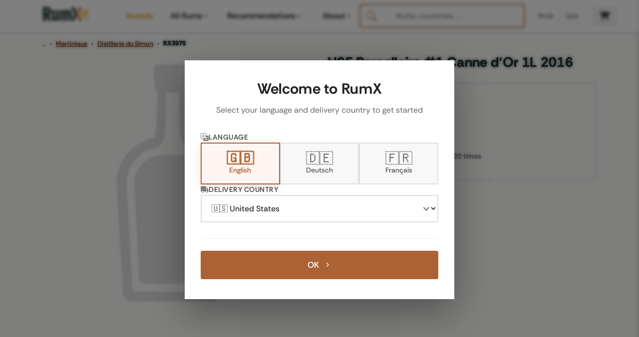

--- FILE ---
content_type: text/html; charset=UTF-8
request_url: https://www.rum-x.com/rums/3975/
body_size: -137
content:
<!doctype html><html lang=en><head><title>https://www.rum-x.com/rums/3975/hse-parcellaire-1-canne-dor-1l/</title>
<link rel=canonical href=https://www.rum-x.com/rums/3975/hse-parcellaire-1-canne-dor-1l/><meta name=robots content="noindex"><meta charset=utf-8><meta http-equiv=refresh content="0; url=https://www.rum-x.com/rums/3975/hse-parcellaire-1-canne-dor-1l/"></head></html>

--- FILE ---
content_type: text/css; charset=UTF-8
request_url: https://www.rum-x.com/styles/main-bundle.min.eea11d745a3901ff48dfde67b11c972e7a1c7ae04b37da81cca532e8e9ec5953.css
body_size: 32644
content:
@font-face{font-display:swap;font-family:rethink sans;font-style:normal;font-weight:400;src:url(../fonts/rethink-sans-v5-latin-regular.woff2)format('woff2')}@font-face{font-display:swap;font-family:rethink sans;font-style:italic;font-weight:400;src:url(../fonts/rethink-sans-v5-latin-italic.woff2)format('woff2')}@font-face{font-display:swap;font-family:rethink sans;font-style:normal;font-weight:500;src:url(../fonts/rethink-sans-v5-latin-500.woff2)format('woff2')}@font-face{font-display:swap;font-family:rethink sans;font-style:normal;font-weight:600;src:url(../fonts/rethink-sans-v5-latin-600.woff2)format('woff2')}@font-face{font-display:swap;font-family:rethink sans;font-style:normal;font-weight:700;src:url(../fonts/rethink-sans-v5-latin-700.woff2)format('woff2')}@font-face{font-display:swap;font-family:rethink sans;font-style:normal;font-weight:800;src:url(../fonts/rethink-sans-v5-latin-800.woff2)format('woff2')}/*!* Bootstrap v5.1.3 (https://getbootstrap.com/)
* Copyright 2011-2021 The Bootstrap Authors
* Copyright 2011-2021 Twitter, Inc.
* Licensed under MIT (https://github.com/twbs/bootstrap/blob/main/LICENSE)*/:root{--bs-blue:#0d6efd;--bs-indigo:#6610f2;--bs-purple:#6f42c1;--bs-pink:#d63384;--bs-red:#dc3545;--bs-orange:#fd7e14;--bs-yellow:#ffc107;--bs-green:#49823F;--bs-teal:#20c997;--bs-cyan:#17a2b8;--bs-white:#fff;--bs-gray:#595959;--bs-gray-dark:#1d2e30;--bs-gray-100:#f8f9fa;--bs-gray-200:#e9ecef;--bs-gray-300:#dee2e6;--bs-gray-400:#ced4da;--bs-gray-500:#adb5bd;--bs-gray-600:#595959;--bs-gray-700:#495057;--bs-gray-800:#1d2e30;--bs-gray-900:#212529;--bs-primary:#1d2e30;--bs-secondary:#595959;--bs-success:#28a745;--bs-info:#17a2b8;--bs-warning:#ffc107;--bs-danger:#dc3545;--bs-light:#f8f9fa;--bs-dark:#1d2e30;--bs-primary-rgb:200, 124, 77;--bs-secondary-rgb:89, 89, 89;--bs-success-rgb:40, 167, 69;--bs-info-rgb:23, 162, 184;--bs-warning-rgb:255, 193, 7;--bs-danger-rgb:220, 53, 69;--bs-light-rgb:248, 249, 250;--bs-dark-rgb:52, 58, 64;--bs-white-rgb:255, 255, 255;--bs-black-rgb:0, 0, 0;--bs-body-color-rgb:33, 37, 41;--bs-body-bg-rgb:253, 252, 251;--bs-font-sans-serif:'Rethink Sans', sans-serif;--bs-font-title:'Rethink Sans', sans-serif;--bs-font-monospace:SFMono-Regular, Menlo, Monaco, Consolas,
        'Liberation Mono', 'Courier New', monospace;--bs-gradient:linear-gradient(180deg,
            rgba(255, 255, 255, 0.15),
            rgba(255, 255, 255, 0));--bs-body-font-family:var(--bs-font-sans-serif);--bs-body-font-size:1rem;--bs-body-font-weight:400;--bs-body-line-height:1.5;--bs-body-color:#1d2e30;--bs-body-bg:#FDFCFB;--rx-primary-color:#1d2e30;--rx-secondary-color-light:#ac6235;--rx-secondary-color:#814A28;--rx-muted-color:#3d4446;--rx-buy-color:#000000;--swiper-navigation-color:#ac6235;--rx-success-color:#2E7D4A;--rx-danger-color:#dc3545;--rx-warning-color:#D68100;--rx-notify-color:#c7871a;--rx-notify-hover:#a16f15;--rx-border-color:#e9ecef;--rx-gray-400:#999;--rx-gray-500:#6c757d;--rx-gray-600:#666;--rx-btn-radius:4px;--rx-btn-shadow:0 2px 6px rgba(0, 0, 0, 0.1);--rx-btn-shadow-hover:0 4px 12px rgba(0, 0, 0, 0.15);--rx-btn-shadow-active:0 1px 3px rgba(0, 0, 0, 0.12);--rx-btn-transition:all 0.2s ease;--rx-btn-transform-hover:translateY(-1px);--rx-space-2xs:0.125rem;--rx-space-xs:0.25rem;--rx-space-sm:0.5rem;--rx-space-base:1rem;--rx-space-lg:1.5rem;--rx-space-xl:2rem;--rx-space-2xl:2.3rem;--rx-space-3xl:3rem;--rx-space-4xl:4rem;--rx-shadow-xs:0 1px 2px rgba(0, 0, 0, 0.04);--rx-shadow-sm:0 1px 3px rgba(0, 0, 0, 0.06);--rx-shadow-base:0 2px 4px rgba(0, 0, 0, 0.08);--rx-shadow-md:0 4px 6px rgba(0, 0, 0, 0.1);--rx-shadow-lg:0 8px 16px rgba(0, 0, 0, 0.12);--rx-shadow-xl:0 12px 24px rgba(0, 0, 0, 0.16);--rx-transition-fast:150ms cubic-bezier(0.4, 0, 0.2, 1);--rx-transition-base:250ms cubic-bezier(0.4, 0, 0.2, 1);--rx-transition-slow:350ms cubic-bezier(0.4, 0, 0.2, 1);--rx-transition-slower:500ms cubic-bezier(0.4, 0, 0.2, 1);--rx-navbar-height:70px;--rx-text-xs:0.75rem;--rx-text-sm:0.875rem;--rx-text-base:1rem;--rx-text-lg:1.25rem;--rx-text-xl:1.5rem;--rx-text-2xl:1.7rem;--rx-font-normal:400;--rx-font-medium:500;--rx-font-semibold:600;--rx-font-bold:700;--rx-font-extrabold:800}*,*::before,*::after{box-sizing:border-box}@media(prefers-reduced-motion:no-preference){:root{scroll-behavior:smooth}}body{margin:0;font-family:var(--bs-body-font-family);font-size:var(--bs-body-font-size);font-weight:var(--bs-body-font-weight);line-height:var(--bs-body-line-height);color:var(--bs-body-color);text-align:var(--bs-body-text-align);background-color:var(--bs-body-bg);-webkit-text-size-adjust:100%;-webkit-tap-highlight-color:transparent;overflow-x:hidden}hr{margin:1rem 0;color:inherit;background-color:currentColor;border:0;opacity:.25}hr:not([size]){height:1px}h1,.h1,h2,.h2,h3,.h3,h4,.h4{margin-top:0;margin-bottom:.5rem;line-height:1.3;font-family:var(--bs-font-title)!important;letter-spacing:.02rem;color:var(--rx-primary-color)}h1,.h1{font-size:var(--rx-text-2xl);font-weight:var(--rx-font-bold);margin-bottom:var(--rx-space-sm);line-height:1.2}h2,.h2{font-size:var(--rx-text-xl);font-weight:var(--rx-font-bold);margin-bottom:var(--rx-space-sm);line-height:1.25}h3,.h3{font-size:var(--rx-text-xl);font-weight:var(--rx-font-semibold);margin-bottom:var(--rx-space-sm);line-height:1.3}h4,.h4{font-size:var(--rx-text-lg);font-weight:var(--rx-font-semibold);margin-bottom:var(--rx-space-sm);line-height:1.4}p{margin-top:0;margin-bottom:var(--rx-space-sm);line-height:1.5;color:var(--bs-body-color)}p+p{margin-top:-.25rem}.text-block{line-height:1.6;color:var(--bs-body-color);font-size:var(--rx-text-base);margin-bottom:var(--rx-space-sm)}ol,ul{padding-left:2rem}ol,ul{margin-top:0;margin-bottom:1rem}ol ol,ul ul,ol ul,ul ol{margin-bottom:0}b,strong{font-weight:bolder}small,.small{font-size:.875em}mark,.mark{padding:.2em;background-color:#fcf8e3}sub{position:relative;font-size:.75em;line-height:0;vertical-align:baseline}sub{bottom:-.25em}a{color:var(--rx-primary-color);text-decoration:underline}a:hover{color:var(--rx-secondary-color-light)}a:not([href]):not([class]),a:not([href]):not([class]):hover{color:inherit;text-decoration:none}code{font-family:var(--bs-font-monospace);font-size:1em;direction:ltr;unicode-bidi:bidi-override}code{font-size:.875em;color:#d63384;word-wrap:break-word}a>code{color:inherit}img,svg{vertical-align:middle}label{display:inline-block}button{border-radius:0}button:focus:not(:focus-visible){outline:0}input,button,select{margin:0;font-family:inherit;font-size:inherit;line-height:inherit}button,select{text-transform:none}[role=button]{cursor:pointer}select{word-wrap:normal}select:disabled{opacity:1}[list]::-webkit-calendar-picker-indicator{display:none}button,[type=button]{-webkit-appearance:button}button:not(:disabled),[type=button]:not(:disabled){cursor:pointer}::-moz-focus-inner{padding:0;border-style:none}legend{float:left;width:100%;padding:0;margin-bottom:.5rem;font-size:calc(1.275rem + .3vw);line-height:inherit}@media(min-width:1200px){legend{font-size:1.5rem}}legend+*{clear:left}::-webkit-datetime-edit-fields-wrapper,::-webkit-datetime-edit-text,::-webkit-datetime-edit-minute,::-webkit-datetime-edit-hour-field,::-webkit-datetime-edit-day-field,::-webkit-datetime-edit-month-field,::-webkit-datetime-edit-year-field{padding:0}::-webkit-inner-spin-button{height:auto}[type=search]{outline-offset:-2px;-webkit-appearance:textfield}::-webkit-search-decoration{-webkit-appearance:none}::-webkit-color-swatch-wrapper{padding:0}::-webkit-file-upload-button{font:inherit}::file-selector-button{font:inherit}::-webkit-file-upload-button{font:inherit;-webkit-appearance:button}iframe{border:0}[hidden]{display:none!important}.list-unstyled{padding-left:0;list-style:none}.list-inline{padding-left:0;list-style:none}.list-inline-item{display:inline-block}.list-inline-item:not(:last-child){margin-right:.5rem}.img-fluid{max-width:100%;height:auto}.iphone-device-screenshot{aspect-ratio:300/610}.double-iphone-device-screenshot{aspect-ratio:542/530}.container{width:100%;padding-right:var(--bs-gutter-x,1rem);padding-left:var(--bs-gutter-x,1rem);margin-right:auto;margin-left:auto}@media(min-width:576px){.container{max-width:540px}}@media(min-width:768px){.container{max-width:720px}}@media(min-width:992px){.container{max-width:960px}}@media(min-width:1200px){.container{max-width:1140px}}@media(min-width:1400px){.container{max-width:1320px}}.row{--bs-gutter-x:2rem;--bs-gutter-y:0;display:flex;flex-wrap:wrap;margin-top:calc(-1 * var(--bs-gutter-y));margin-right:calc(-.5 * var(--bs-gutter-x));margin-left:calc(-.5 * var(--bs-gutter-x))}.row>*{flex-shrink:0;width:100%;max-width:100%;padding-right:calc(var(--bs-gutter-x) * .5);padding-left:calc(var(--bs-gutter-x) * .5);margin-top:var(--bs-gutter-y);box-sizing:border-box}.col-2{flex:none;width:16.66667%}.col-4{flex:none;width:33.33333%}.col-5{flex:none;width:41.66667%}.col-6{flex:none;width:50%}.col-8{flex:none;width:66.66667%}.col-12{flex:none;width:100%}.g-0{--bs-gutter-x:0}.g-0{--bs-gutter-y:0}.g-2{--bs-gutter-x:0.5rem}.g-2{--bs-gutter-y:0.5rem}.g-4{--bs-gutter-x:1.5rem}.g-4,.gy-4{--bs-gutter-y:1.5rem}.gy-5{--bs-gutter-y:3rem}@media(min-width:576px){.col-sm{flex:1 0}.col-sm-4{flex:none;width:33.33333%}.col-sm-5{flex:none;width:41.66667%}.col-sm-6{flex:none;width:50%}.col-sm-7{flex:none;width:58.33333%}.col-sm-12{flex:none;width:100%}}@media(min-width:768px){.col-md-3{flex:none;width:25%}.col-md-4{flex:none;width:33.33333%}.col-md-5{flex:none;width:41.66667%}.col-md-6{flex:none;width:50%}.col-md-7{flex:none;width:58.33333%}.col-md-8{flex:none;width:66.66667%}}@media(min-width:992px){.col-lg-3{flex:none;width:25%}.col-lg-4{flex:none;width:33.33333%}.col-lg-6{flex:none;width:50%}.col-lg-8{flex:none;width:66.66667%}.col-lg-9{flex:none;width:75%}}.form-label{margin-bottom:.5rem}.form-control{display:block;width:100%;padding:.3rem .75rem;font-size:1rem;font-weight:var(--rx-font-normal);line-height:1.5;color:#212529;background-color:#fff;background-clip:padding-box;border:1px solid rgba(0,0,0,.3);-webkit-appearance:none;-moz-appearance:none;appearance:none;transition:all var(--rx-transition-base);box-shadow:var(--rx-shadow-xs)}@media(prefers-reduced-motion:reduce){.form-control{transition:none}}.form-control[type=file]{overflow:hidden}.form-control[type=file]:not(:disabled):not([readonly]){cursor:pointer}.form-control:focus{color:#212529;background-color:#fff;border-color:var(--rx-secondary-color-light);outline:0;box-shadow:0 0 0 .2rem rgba(172,98,53,.25)}.form-control::-webkit-date-and-time-value{height:1.5em}.form-control::-moz-placeholder{color:#595959;opacity:1}.form-control::placeholder{color:#595959;opacity:1}.form-control:disabled{background-color:#e9ecef;opacity:1}.form-control::-webkit-file-upload-button{padding:.5rem 1.5rem;margin:-.5rem -1.5rem;-webkit-margin-end:1.5rem;margin-inline-end:1.5rem;color:#212529;background-color:#e9ecef;pointer-events:none;border-color:inherit;border-style:solid;border-width:0;border-inline-end-width:1px;border-radius:0;-webkit-transition:color .15s ease-in-out,background-color .15s ease-in-out,border-color .15s ease-in-out,box-shadow .15s ease-in-out;transition:color .15s ease-in-out,background-color .15s ease-in-out,border-color .15s ease-in-out,box-shadow .15s ease-in-out}.form-control::file-selector-button{padding:.5rem 1.5rem;margin:-.5rem -1.5rem;-webkit-margin-end:1.5rem;margin-inline-end:1.5rem;color:#212529;background-color:#e9ecef;pointer-events:none;border-color:inherit;border-style:solid;border-width:0;border-inline-end-width:1px;border-radius:0;transition:color .15s ease-in-out,background-color .15s ease-in-out,border-color .15s ease-in-out,box-shadow .15s ease-in-out}@media(prefers-reduced-motion:reduce){.form-control::-webkit-file-upload-button{-webkit-transition:none;transition:none}.form-control::file-selector-button{transition:none}}.form-control:hover:not(:disabled):not([readonly])::-webkit-file-upload-button{background-color:#dde0e3}.form-control:hover:not(:disabled):not([readonly])::file-selector-button{background-color:#dde0e3}.form-control::-webkit-file-upload-button{padding:.5rem 1.5rem;margin:-.5rem -1.5rem;-webkit-margin-end:1.5rem;margin-inline-end:1.5rem;color:#212529;background-color:#e9ecef;pointer-events:none;border-color:inherit;border-style:solid;border-width:0;border-inline-end-width:1px;border-radius:0;-webkit-transition:color .15s ease-in-out,background-color .15s ease-in-out,border-color .15s ease-in-out,box-shadow .15s ease-in-out;transition:color .15s ease-in-out,background-color .15s ease-in-out,border-color .15s ease-in-out,box-shadow .15s ease-in-out}@media(prefers-reduced-motion:reduce){.form-control::-webkit-file-upload-button{-webkit-transition:none;transition:none}}.form-control:hover:not(:disabled):not([readonly])::-webkit-file-upload-button{background-color:#dde0e3}.form-select{display:block;width:100%;padding:.5rem 4.5rem .5rem 1.5rem;-moz-padding-start:calc(1.5rem - 3px);font-size:1rem;font-weight:var(--rx-font-normal);line-height:1.5;color:#212529;background-color:#fff;background-image:url("data:image/svg+xml,%3csvg xmlns='http://www.w3.org/2000/svg' viewBox='0 0 16 16'%3e%3cpath fill='none' stroke='%23343a40' stroke-linecap='round' stroke-linejoin='round' stroke-width='2' d='M2 5l6 6 6-6'/%3e%3c/svg%3e");background-repeat:no-repeat;background-position:right 1.5rem center;background-size:16px 12px;border:1px solid #ced4da;transition:border-color .15s ease-in-out,box-shadow .15s ease-in-out;-webkit-appearance:none;-moz-appearance:none;appearance:none}@media(prefers-reduced-motion:reduce){.form-select{transition:none}}.form-select:focus{border-color:#acaae5;outline:0;box-shadow:0 0 0 .25rem rgba(89,84,203,.25)}.form-select:disabled{background-color:#e9ecef}.form-select:-moz-focusring{color:transparent;text-shadow:0 0 0 #212529}.form-select-sm{padding-top:.25rem;padding-bottom:.25rem;padding-left:.5rem;font-size:var(--rx-text-sm)}.form-check-input{width:1em;height:1em;margin-top:.25em;vertical-align:top;background-color:#fff;background-repeat:no-repeat;background-position:50%;background-size:contain;border:1px solid rgba(0,0,0,.25);-webkit-appearance:none;-moz-appearance:none;appearance:none;-webkit-print-color-adjust:exact;color-adjust:exact}.form-check-input[type=checkbox]{}.form-check-input[type=radio]{border-radius:50%}.form-check-input:active{filter:brightness(90%)}.form-check-input:focus{border-color:#acaae5;outline:0;box-shadow:0 0 0 .25rem rgba(89,84,203,.25)}.form-check-input:checked{background-color:var(--rx-primary-color);border-color:var(--rx-primary-color)}.form-check-input:checked[type=checkbox]{background-image:url("data:image/svg+xml,%3csvg xmlns='http://www.w3.org/2000/svg' viewBox='0 0 20 20'%3e%3cpath fill='none' stroke='%23fff' stroke-linecap='round' stroke-linejoin='round' stroke-width='3' d='M6 10l3 3l6-6'/%3e%3c/svg%3e")}.form-check-input:checked[type=radio]{background-image:url("data:image/svg+xml,%3csvg xmlns='http://www.w3.org/2000/svg' viewBox='-4 -4 8 8'%3e%3ccircle r='2' fill='%23fff'/%3e%3c/svg%3e")}.form-check-input[type=checkbox]:indeterminate{background-color:var(--rx-primary-color);border-color:var(--rx-primary-color);background-image:url("data:image/svg+xml,%3csvg xmlns='http://www.w3.org/2000/svg' viewBox='0 0 20 20'%3e%3cpath fill='none' stroke='%23fff' stroke-linecap='round' stroke-linejoin='round' stroke-width='3' d='M6 10h8'/%3e%3c/svg%3e")}.form-check-input:disabled{pointer-events:none;filter:none;opacity:.5}.form-check-input[disabled]~.form-check-label,.form-check-input:disabled~.form-check-label{opacity:.5}.form-switch{padding-left:2.5em}.form-switch .form-check-input{width:2em;margin-left:-2.5em;background-image:url("data:image/svg+xml,%3csvg xmlns='http://www.w3.org/2000/svg' viewBox='-4 -4 8 8'%3e%3ccircle r='3' fill='rgba%280, 0, 0, 0.25%29'/%3e%3c/svg%3e");background-position:0;border-radius:2em;transition:background-position .15s ease-in-out}@media(prefers-reduced-motion:reduce){.form-switch .form-check-input{transition:none}}.form-switch .form-check-input:focus{background-image:url("data:image/svg+xml,%3csvg xmlns='http://www.w3.org/2000/svg' viewBox='-4 -4 8 8'%3e%3ccircle r='3' fill='%23acaae5'/%3e%3c/svg%3e")}.form-switch .form-check-input:checked{background-position:100%;background-image:url("data:image/svg+xml,%3csvg xmlns='http://www.w3.org/2000/svg' viewBox='-4 -4 8 8'%3e%3ccircle r='3' fill='%23fff'/%3e%3c/svg%3e")}.btn-check{position:absolute;clip:rect(0,0,0,0);pointer-events:none}.btn-check[disabled]+.btn,.btn-check:disabled+.btn{pointer-events:none;filter:none;opacity:.65}.btn{display:inline-block;font-weight:var(--rx-font-medium);line-height:1.5;color:#212529;text-align:center;text-decoration:none;vertical-align:middle;cursor:pointer;-webkit-user-select:none;-moz-user-select:none;user-select:none;background-color:transparent;border:1px solid transparent;border-radius:var(--rx-btn-radius);padding:.6rem 1.25rem;font-size:var(--rx-text-base);transition:var(--rx-btn-transition);font-family:var(--bs-font-title);letter-spacing:.02rem}@media(prefers-reduced-motion:reduce){.btn{transition:none}}.btn:hover{color:var(--rx-primary-color)}.btn-check:focus+.btn,.btn:focus{outline:0;box-shadow:0 0 0 .25rem rgba(89,84,203,.25)}.btn:disabled,.btn.disabled{pointer-events:none;opacity:.65}.btn-primary{color:#fff;background-color:var(--rx-secondary-color-light);border-color:var(--rx-secondary-color-light);box-shadow:var(--rx-btn-shadow)}.btn-primary:hover{color:#fff;background-color:var(--rx-primary-color);border-color:var(--rx-primary-color);transform:var(--rx-btn-transform-hover);box-shadow:var(--rx-btn-shadow-hover)}.btn-primary:active{transform:translateY(0);box-shadow:var(--rx-btn-shadow-active)}.btn-check:focus+.btn-primary,.btn-primary:focus{color:#fff;background-color:var(--rx-secondary-color-light);border-color:var(--rx-secondary-color-light);box-shadow:0 0 0 .25rem rgba(172,98,53,.4)}.btn-check:checked+.btn-outline-primary{color:var(--rx-secondary-color-light);border-color:var(--rx-secondary-color-light);font-weight:700}.btn-check:checked+.btn-primary,.btn-check:active+.btn-primary,.btn-primary.active{color:#fff;background-color:var(--rx-secondary-color);border-color:var(--rx-secondary-color)}.btn-check:checked+.btn-primary:focus,.btn-check:active+.btn-primary:focus,.btn-primary:active:focus,.btn-primary.active:focus{box-shadow:0 0 0 .25rem rgba(172,98,53,.4)}.btn-primary:disabled,.btn-primary.disabled{color:#fff;background-color:var(--rx-secondary-color-light);border-color:var(--rx-secondary-color-light);opacity:.65}.btn-buy{background-color:var(--rx-buy-color)!important;border-color:var(--rx-buy-color)!important;color:#fff!important;text-transform:none!important;box-shadow:var(--rx-btn-shadow)}.btn-buy:hover{background-color:#1a1a1a!important;border-color:#1a1a1a!important;transform:var(--rx-btn-transform-hover);box-shadow:var(--rx-btn-shadow-hover)}.btn-buy:active{transform:translateY(0);box-shadow:var(--rx-btn-shadow-active)}.btn-buy:focus{box-shadow:0 0 0 .25rem rgba(0,0,0,.25)}.btn-outline-secondary{color:#656e6f;border-color:#656e6f}.btn-outline-secondary:hover{color:#fff;background-color:#656e6f;border-color:#656e6f}.btn-check:focus+.btn-outline-secondary,.btn-outline-secondary:focus{box-shadow:0 0 0 .25rem rgba(108,117,125,.5)}.btn-check:checked+.btn-outline-secondary,.btn-check:active+.btn-outline-secondary,.btn-outline-secondary:active,.btn-outline-secondary.active{color:#fff;background-color:#656e6f;border-color:#656e6f}.btn-check:checked+.btn-outline-secondary:focus,.btn-check:active+.btn-outline-secondary:focus,.btn-outline-secondary:active:focus,.btn-outline-secondary.active:focus{box-shadow:0 0 0 .25rem rgba(108,117,125,.5)}.btn-outline-secondary:disabled,.btn-outline-secondary.disabled{color:#656e6f;background-color:transparent}.btn-secondary{color:var(--rx-primary-color);background-color:transparent;border-color:var(--rx-primary-color);box-shadow:none}.btn-secondary:hover{color:#fff;background-color:var(--rx-primary-color);border-color:var(--rx-primary-color);transform:var(--rx-btn-transform-hover);box-shadow:var(--rx-btn-shadow-hover)}.btn-secondary:active{transform:translateY(0);box-shadow:var(--rx-btn-shadow-active)}.btn-notify-me{background-color:var(--rx-notify-color);border-color:var(--rx-notify-color);color:#fff;box-shadow:var(--rx-btn-shadow)}.btn-notify-me:hover{background-color:var(--rx-notify-hover);border-color:var(--rx-notify-hover);transform:var(--rx-btn-transform-hover);box-shadow:var(--rx-btn-shadow-hover)}.btn-notify-me:active{transform:translateY(0);box-shadow:var(--rx-btn-shadow-active)}.btn-check:focus+.btn-secondary,.btn-secondary:focus{box-shadow:0 0 0 .25rem rgba(52,58,64,.5)}.btn-check:checked+.btn-secondary,.btn-check:active+.btn-secondary,.btn-secondary:active,.btn-secondary.active{color:#fff;background-color:var(--rx-primary-color);border-color:var(--rx-primary-color)}.btn-check:checked+.btn-secondary:focus,.btn-check:active+.btn-secondary:focus,.btn-secondary:active:focus,.btn-secondary.active:focus{box-shadow:0 0 0 .25rem rgba(52,58,64,.5)}.btn-secondary:disabled,.btn-secondary.disabled{color:var(--rx-primary-color);background-color:transparent}.btn-link{font-weight:var(--rx-font-normal);color:var(--rx-primary-color);text-decoration:underline}.btn-link:hover{color:#3631a1}.btn-link:disabled,.btn-link.disabled{color:#595959}.btn-lg{padding:.85rem 1.75rem;font-size:1.1rem}.btn-sm,.btn-group-sm>.btn{padding:.35rem .75rem;font-size:var(--rx-text-sm)}.collapse:not(.show){display:none}.btn-group{position:relative;display:inline-flex;vertical-align:middle}.btn-group>.btn{position:relative;flex:auto}.btn-group>.btn-check:checked+.btn,.btn-group>.btn-check:focus+.btn,.btn-group>.btn:hover,.btn-group>.btn:focus,.btn-group>.btn:active,.btn-group>.btn.active{z-index:1}.btn-group>.btn:not(:first-child),.btn-group>.btn-group:not(:first-child){margin-left:-1px}.btn-group>.btn:not(:last-child):not(.dropdown-toggle),.btn-group>.btn-group:not(:last-child)>.btn{border-top-right-radius:0;border-bottom-right-radius:0}.btn-group>.btn:nth-child(n+3),.btn-group>:not(.btn-check)+.btn,.btn-group>.btn-group:not(:first-child)>.btn{border-top-left-radius:0;border-bottom-left-radius:0}.nav{display:flex;flex-wrap:wrap;padding-left:0;margin-bottom:0;list-style:none}.nav-link{display:block;padding:.5rem 0;font-weight:var(--rx-font-semibold);color:var(--rx-primary-color);text-decoration:none;transition:color .15s ease-in-out,background-color .15s ease-in-out,border-color .15s ease-in-out}@media(prefers-reduced-motion:reduce){.nav-link{transition:none}}.nav-link:hover,.nav-link:focus{color:var(--rx-secondary-color-light)}.nav-link.disabled{color:#595959;pointer-events:none;cursor:default}.nav-pills .nav-link{background:0 0;border:0;padding:.75rem 1.25rem;transition:all var(--rx-transition-base);font-weight:var(--rx-font-medium)}.nav-pills .nav-link:hover{background-color:rgba(var(--rx-primary-color),.08)}.nav-pills .nav-link.active,.nav-pills .show>.nav-link{color:#fff;background-color:var(--rx-primary-color);box-shadow:var(--rx-shadow-sm)}.navbar{position:relative;display:flex;flex-wrap:wrap;align-items:center;justify-content:space-between;padding-top:.5rem;padding-bottom:.5rem}.navbar>.container{display:flex;flex-wrap:inherit;align-items:center;justify-content:space-between}.navbar-brand{padding-top:.3125rem;padding-bottom:.3125rem;margin-right:.3rem;font-size:1.25rem;text-decoration:none;white-space:nowrap}.navbar-nav{display:flex;flex-direction:column;padding-left:0;margin-bottom:0;list-style:none}.navbar-nav .nav-link{padding-right:0;padding-left:0}.navbar-collapse{flex-basis:100%;flex-grow:1;align-items:center;position:relative}.navbar-toggler{padding:.6rem;font-size:1.25rem;line-height:1;background-color:transparent;border:0}@media(prefers-reduced-motion:reduce){.navbar-toggler{transition:none}}.navbar-toggler:hover{text-decoration:none}.navbar-toggler:focus{text-decoration:none;outline:0}@media(min-width:992px){.navbar-expand-lg{flex-wrap:nowrap;justify-content:flex-start}.navbar-expand-lg .navbar-nav{flex-direction:row}.navbar-expand-lg .navbar-nav .nav-link{padding-right:1.3rem;padding-left:1.3rem}.navbar-expand-lg .navbar-collapse{display:flex!important;flex-basis:auto}.navbar-expand-lg .navbar-toggler{display:none}.navbar-expand-lg .offcanvas-header{display:none}}@media(min-width:1200px){.navbar-expand-xl{flex-wrap:nowrap;justify-content:flex-start}.navbar-expand-xl .navbar-nav{flex-direction:row}.navbar-expand-xl .navbar-nav .nav-link{padding-right:.85rem;padding-left:.85rem}.navbar-expand-xl .navbar-collapse{display:flex!important;flex-basis:auto}.navbar-expand-xl .navbar-toggler{display:none}.navbar-expand-xl .offcanvas-header{display:none}}.navbar-light .navbar-brand{color:var(--rx-primary-color)}.navbar-light .navbar-brand:hover,.navbar-light .navbar-brand:focus{color:var(--rx-primary-color)}.navbar-light .navbar-nav .nav-link{color:#000}.navbar-light .navbar-nav .nav-link:hover,.navbar-light .navbar-nav .nav-link:focus{color:var(--rx-primary-color)}.navbar-light .navbar-nav .nav-link.disabled{color:rgba(0,0,0,.3)}.navbar-light .navbar-nav .show>.nav-link,.navbar-light .navbar-nav .nav-link.active{color:var(--rx-primary-color)}.navbar-light .navbar-toggler{color:#000;padding-left:0;padding-right:.2rem}.navbar{background-color:rgba(255,255,255,.98);backdrop-filter:blur(10px);border-bottom:1px solid rgba(0,0,0,5%);box-shadow:var(--rx-shadow-base);transition:all var(--rx-transition-base);padding:var(--rx-space-base)0}.navbar.scrolled{padding:var(--rx-space-sm)0;background-color:rgba(255,255,255,.95);box-shadow:var(--rx-shadow-md)}.navbar .gap-2{gap:.75rem}.btn-search-mobile,.btn-search-desktop{display:flex;align-items:center;justify-content:center;padding:var(--rx-space-sm);background:var(--rx-secondary-color-light);color:#fff;text-decoration:none;transition:all var(--rx-transition-base);border:none;box-shadow:0 2px 8px rgba(0,0,0,.1)}.btn-search-desktop{padding:.6rem 1rem;gap:var(--rx-space-sm);font-weight:var(--rx-font-medium);font-size:.9rem}.btn-search-mobile:hover,.btn-search-desktop:hover{background:var(--rx-secondary-color);transform:translateY(-1px);box-shadow:0 4px 12px rgba(0,0,0,.15);color:#fff}.btn-search-mobile:focus,.btn-search-desktop:focus{outline:2px solid var(--rx-primary-color);outline-offset:2px}.btn-cart-mobile,.btn-cart-desktop{display:flex;align-items:center;justify-content:center;padding:var(--rx-space-sm);background:#f5f2f0;color:var(--rx-primary-color);text-decoration:none;transition:all var(--rx-transition-base);border-radius:4px}.btn-cart-desktop{padding:10px 14px}.btn-cart-mobile.btn-cart-filled,.btn-cart-desktop.btn-cart-filled{background:var(--rx-success-color);color:#fff;border-color:var(--rx-success-color)}.btn-cart-mobile:hover,.btn-cart-desktop:hover{background:var(--rx-primary-color);color:#fff;transform:translateY(-1px);box-shadow:0 4px 12px rgba(0,0,0,.15)}.btn-cart-mobile.btn-cart-filled:hover,.btn-cart-desktop.btn-cart-filled:hover{background:#3d6b35;border-color:#3d6b35}.btn-cart-mobile:focus,.btn-cart-desktop:focus{outline:2px solid var(--rx-primary-color);outline-offset:2px}.cart-badge{position:absolute;top:-8px;right:-8px;background-color:var(--rx-secondary-color-light);color:#fff;width:20px;height:20px;display:flex;align-items:center;justify-content:center;font-size:12px;font-weight:700;border:2px solid #fff}.navbar-toggler{padding:0;background:0 0;border:none;transition:opacity var(--rx-transition-base);color:#000}.navbar-toggler:hover{opacity:.7}.navbar-toggler:focus{outline:1px solid rgba(0,0,0,.2);outline-offset:0}.navbar-toggler-icon{display:flex;align-items:center;justify-content:center;position:relative}.navbar-toggler .icon-hamburger{display:block}.navbar-toggler .icon-close{display:none}.navbar-toggler[aria-expanded=true] .icon-hamburger{display:none}.navbar-toggler[aria-expanded=true] .icon-close{display:block}@media(max-width:1199px){.navbar{padding-right:0;padding-left:0}.navbar .container{padding-right:1rem;padding-left:1rem;display:flex;flex-wrap:wrap;align-items:center}.navbar-brand{margin-right:0;margin-left:.75rem;display:flex;align-items:center}.navbar-brand img{max-width:100%;height:auto;display:block}.navbar-toggler{order:0;margin-right:0;margin-left:0;height:32px;padding:0;display:flex;align-items:center;justify-content:center}.navbar-brand{order:1}.d-flex.align-items-center.gap-2.d-xl-none{order:2}.navbar-collapse{order:3;flex-basis:100%;width:100%}}.desktop-header-right{display:flex!important;align-items:center;gap:var(--rx-space-base)}@media(min-width:1200px){.desktop-header-right.d-none.d-xl-flex{display:flex!important}}@media(min-width:992px){.navbar-nav.me-auto{margin-left:3rem}}.header-divider{width:1px;height:24px;background:rgba(0,0,0,.1);margin:0 .5rem}.header-cart-end{margin-left:1rem;display:flex!important;align-items:center}.header-cart-end .btn-cart-desktop{display:flex!important}@media(min-width:1200px){.header-cart-end.d-none.d-xl-flex{display:flex!important}.navbar-collapse .header-cart-end{display:flex!important}}.language-switcher{display:flex;align-items:center;gap:var(--rx-space-sm);padding:.6rem 1rem;background:rgba(0,0,0,3%);border:1px solid rgba(0,0,0,6%);color:var(--rx-primary-color);cursor:pointer;transition:all var(--rx-transition-base);font-size:.9rem}.language-switcher:hover{background:rgba(0,0,0,8%);transform:translateY(-1px)}.language-switcher:focus{outline:2px solid var(--rx-primary-color);outline-offset:2px}.language-flag{font-size:1.1rem;line-height:1}.chevron-icon{transition:transform var(--rx-transition-fast);color:var(--rx-muted-color);font-size:var(--rx-text-sm);width:1rem;height:1rem;display:flex;align-items:center;justify-content:center}.language-switcher:hover .chevron-icon{transform:rotate(180deg)}.country-selector-compact{position:relative;display:flex;align-items:center;border:1px solid rgba(0,0,0,6%);padding:var(--rx-space-sm);gap:var(--rx-space-sm);transition:all var(--rx-transition-base);cursor:pointer;font-size:var(--rx-text-sm);color:var(--rx-primary-color);font-weight:var(--rx-font-medium)}.country-selector-compact:hover{background:rgba(0,0,0,8%);border-color:var(--rx-primary-color);transform:translateY(-1px);box-shadow:var(--rx-shadow-xs)}.country-selector-compact:focus{outline:2px solid var(--rx-primary-color);outline-offset:2px;background:rgba(0,0,0,8%)}.country-icon,.language-icon{color:var(--rx-muted-color);flex-shrink:0;font-size:var(--rx-text-base);width:1.25rem;height:1.25rem;display:flex;align-items:center;justify-content:center}.country-selector-minimal{background:0 0;border:none;outline:none;font-size:var(--rx-text-sm);color:var(--rx-primary-color);cursor:pointer;font-weight:var(--rx-font-medium);min-width:60px;appearance:none;-webkit-appearance:none;-moz-appearance:none}.country-selector-minimal:focus{outline:none}.language-selector-compact{position:relative;display:flex;align-items:center;border:1px solid rgba(0,0,0,6%);padding:var(--rx-space-sm);gap:var(--rx-space-sm);transition:all var(--rx-transition-base);cursor:pointer;font-size:var(--rx-text-sm);color:var(--rx-primary-color);font-weight:var(--rx-font-medium)}.language-selector-compact:hover{background:rgba(0,0,0,8%);border-color:var(--rx-primary-color);transform:translateY(-1px);box-shadow:var(--rx-shadow-xs)}.language-selector-compact:focus-within{outline:2px solid var(--rx-primary-color);outline-offset:2px;background:rgba(0,0,0,8%)}.language-selector-minimal{background:0 0;border:none;outline:none;font-size:var(--rx-text-sm);color:var(--rx-primary-color);cursor:pointer;font-weight:var(--rx-font-medium);min-width:30px;appearance:none;-webkit-appearance:none;-moz-appearance:none}.language-selector-minimal:focus{outline:none}.country-selector-compact .chevron-icon,.language-selector-compact .chevron-icon{transition:transform var(--rx-transition-fast);opacity:.6}.country-selector-compact:hover .chevron-icon,.language-selector-compact:hover .chevron-icon{transform:rotate(180deg);opacity:1}.country-selector-wrapper{display:flex;flex-direction:column;gap:.25rem}.country-label{font-size:.75rem;color:#595959;margin:0;line-height:1}.country-selector{padding:.4rem 2rem .4rem .75rem;border:1px solid rgba(0,0,0,6%);background:#fff;font-size:.85rem;min-width:120px;cursor:pointer;transition:all var(--rx-transition-base)}.country-selector:hover{border-color:var(--rx-primary-color)}.country-selector:focus{outline:2px solid var(--rx-primary-color);outline-offset:1px;border-color:var(--rx-primary-color)}.mobile-menu-items{width:100%;padding-bottom:.75rem}.mobile-control-group{display:flex;flex-direction:column;gap:var(--rx-space-base)}.mobile-control-item{display:flex;flex-direction:column;gap:var(--rx-space-sm)}.mobile-control-label{font-size:.8rem;color:#595959;font-weight:var(--rx-font-medium)}.mobile-country-selector-wrapper{position:relative;display:flex;align-items:center;border:1px solid rgba(0,0,0,6%);background:rgba(0,0,0,4%);transition:all var(--rx-transition-base);width:100%}.mobile-country-selector-wrapper:hover{background:rgba(0,0,0,8%);border-color:var(--rx-primary-color);transform:translateY(-1px);box-shadow:var(--rx-shadow-xs)}.country-icon-mobile{position:absolute;left:var(--rx-space-sm);color:var(--rx-muted-color);flex-shrink:0;pointer-events:none;font-size:var(--rx-text-base);width:1.25rem;height:1.25rem;display:flex;align-items:center;justify-content:center}.mobile-country-selector{flex:1;padding:var(--rx-space-sm)2.5rem var(--rx-space-sm)2.75rem;border:none;background:url("data:image/svg+xml,%3csvg xmlns='http://www.w3.org/2000/svg' viewBox='0 0 512 512' width='12' height='12'%3e%3cpath fill='%236c757d' d='M233.4 406.6c12.5 12.5 32.8 12.5 45.3 0l192-192c12.5-12.5 12.5-32.8 0-45.3s-32.8-12.5-45.3 0L256 338.7 86.6 169.4c-12.5-12.5-32.8-12.5-45.3 0s-12.5 32.8 0 45.3l192 192z'/%3e%3c/svg%3e")no-repeat;background-position:right var(--rx-space-sm)center;background-size:12px 12px;cursor:pointer;font-size:var(--rx-text-sm);color:var(--rx-primary-color);font-weight:var(--rx-font-medium);appearance:none;-webkit-appearance:none;-moz-appearance:none;outline:none}.mobile-country-selector:focus{outline:none}.mobile-country-selector-wrapper:focus-within{outline:2px solid var(--rx-primary-color);outline-offset:2px}.mobile-language-selector-wrapper{position:relative;display:flex;align-items:center;border:1px solid rgba(0,0,0,6%);background:rgba(0,0,0,4%);transition:all var(--rx-transition-base);width:100%}.mobile-language-selector-wrapper:hover{background:rgba(0,0,0,8%);border-color:var(--rx-primary-color);transform:translateY(-1px);box-shadow:var(--rx-shadow-xs)}.mobile-language-selector-wrapper:focus-within{outline:2px solid var(--rx-primary-color);outline-offset:2px}.language-icon-mobile{position:absolute;left:var(--rx-space-sm);color:var(--rx-muted-color);flex-shrink:0;pointer-events:none;font-size:var(--rx-text-base);width:1.25rem;height:1.25rem;display:flex;align-items:center;justify-content:center}.mobile-language-selector{padding:var(--rx-space-sm)2.5rem var(--rx-space-sm)calc(var(--rx-space-lg) + 1.5rem);width:100%;background:url("data:image/svg+xml,%3csvg xmlns='http://www.w3.org/2000/svg' viewBox='0 0 512 512' width='12' height='12'%3e%3cpath fill='%236c757d' d='M233.4 406.6c12.5 12.5 32.8 12.5 45.3 0l192-192c12.5-12.5 12.5-32.8 0-45.3s-32.8-12.5-45.3 0L256 338.7 86.6 169.4c-12.5-12.5-32.8-12.5-45.3 0s-12.5 32.8 0 45.3l192 192z'/%3e%3c/svg%3e")no-repeat;background-position:right var(--rx-space-sm)center;border:none;color:var(--rx-primary-color);font-size:var(--rx-text-base);font-weight:var(--rx-font-normal);outline:none;cursor:pointer;appearance:none;-webkit-appearance:none;-moz-appearance:none}.mobile-language-selector:focus{outline:none}.navbar-nav .nav-link{font-weight:var(--rx-font-medium);color:var(--rx-primary-color-dark);transition:all var(--rx-transition-base);position:relative;padding:.75rem .85rem;margin:0 .1rem;white-space:nowrap}.navbar-nav .nav-link:hover{color:var(--rx-primary-color);background:rgba(172,98,53,8%);transform:translateY(-1px)}.navbar-nav .nav-link:focus{outline:2px solid var(--rx-primary-color);outline-offset:2px}.navbar-nav .nav-link.active{color:var(--rx-primary-color);background:rgba(172,98,53,.1)}.navbar-nav .nav-link.no-highlight.active{color:var(--rx-primary-color-dark)!important;background:0 0!important}@media(max-width:991.98px){.navbar-nav{padding-bottom:1rem}.navbar-nav .nav-link{padding:1rem 0;border-radius:0;border-bottom:1px solid rgba(0,0,0,5%);margin:0}.navbar-nav .nav-link:hover{background:rgba(172,98,53,5%);transform:none;padding-left:.5rem}}@media(max-width:576px){.navbar{padding:.75rem 0}.navbar-brand img{height:22px;width:auto}.btn-search-mobile,.btn-cart-mobile,.navbar-toggler{padding:.6rem}}@media(-webkit-min-device-pixel-ratio:2),(min-resolution:192dpi){.navbar{border-bottom-width:.5px}}@media(prefers-reduced-motion:reduce){.navbar,.btn-search-mobile,.btn-search-desktop,.btn-cart-mobile,.btn-cart-desktop,.navbar-toggler,.language-switcher,.country-selector,.mobile-language-switcher,.navbar-nav .nav-link{transition:none}.language-switcher:hover .chevron-icon{transform:none}}.card{position:relative;display:flex;flex-direction:column;min-width:0;word-wrap:break-word;border:1px solid rgba(172,98,53,.2);border-radius:0;box-shadow:none;background-color:#fff;overflow:hidden}.card>hr{margin-right:0;margin-left:0}.card>.list-group{border-top:inherit;border-bottom:inherit}.card>.list-group:first-child{border-top-width:0;border-top-left-radius:calc(.25rem - 1px);border-top-right-radius:calc(.25rem - 1px)}.card>.list-group:last-child{border-bottom-width:0;border-bottom-right-radius:calc(.25rem - 1px);border-bottom-left-radius:calc(.25rem - 1px)}.card-body{flex:auto;padding:var(--rx-space-base)}.card-title{margin-bottom:var(--rx-space-sm);font-weight:var(--rx-font-semibold);color:var(--rx-primary-color);font-size:1.1rem}.card-text:last-child{margin-bottom:0}.card-img-top{width:100%;height:150px;object-fit:contain}.card-img-caroni{width:100%;aspect-ratio:1;object-fit:cover}.card-img-rum{width:100%;aspect-ratio:1;max-height:130px;max-width:130px;mix-blend-mode:multiply}.card-img-top{border-top-left-radius:calc(.25rem - 1px);border-top-right-radius:calc(.25rem - 1px)}.accordion-button{position:relative;display:flex;align-items:center;width:100%;padding:1rem 1.25rem;font-size:1rem;color:#212529;text-align:left;background-color:#fff;border:0;border-radius:0;overflow-anchor:none;transition:color .15s ease-in-out,background-color .15s ease-in-out,border-color .15s ease-in-out,box-shadow .15s ease-in-out,border-radius .15s ease}@media(prefers-reduced-motion:reduce){.accordion-button{transition:none}}.accordion-button:not(.collapsed){color:var(--rx-primary-color);background-color:#fcf1eb;box-shadow:inset 0 -1px rgba(0,0,0,.125)}.accordion-button:not(.collapsed)::after{background-image:url("data:image/svg+xml,%3csvg xmlns='http://www.w3.org/2000/svg' viewBox='0 0 16 16' fill='%23504cb7'%3e%3cpath fill-rule='evenodd' d='M1.646 4.646a.5.5 0 0 1 .708 0L8 10.293l5.646-5.647a.5.5 0 0 1 .708.708l-6 6a.5.5 0 0 1-.708 0l-6-6a.5.5 0 0 1 0-.708z'/%3e%3c/svg%3e");transform:rotate(-180deg)}.accordion-button::after{flex-shrink:0;width:1.25rem;height:1.25rem;margin-left:auto;content:'';background-image:url("data:image/svg+xml,%3csvg xmlns='http://www.w3.org/2000/svg' viewBox='0 0 16 16' fill='%23212529'%3e%3cpath fill-rule='evenodd' d='M1.646 4.646a.5.5 0 0 1 .708 0L8 10.293l5.646-5.647a.5.5 0 0 1 .708.708l-6 6a.5.5 0 0 1-.708 0l-6-6a.5.5 0 0 1 0-.708z'/%3e%3c/svg%3e");background-repeat:no-repeat;background-size:1.25rem;transition:transform .2s ease-in-out}@media(prefers-reduced-motion:reduce){.accordion-button::after{transition:none}}.accordion-button:hover{z-index:2}.accordion-button:focus{z-index:3;border-color:#acaae5;outline:0;box-shadow:0 0 0 .25rem rgba(89,84,203,.25)}.accordion-header{margin-bottom:0}.accordion-item{background-color:#fff;border:1px solid rgba(0,0,0,6%);margin-bottom:.5rem;box-shadow:var(--rx-shadow-xs)}.accordion-item:not(:first-of-type){border-top:0}.accordion-body{padding:1rem 1.25rem}.breadcrumb{display:flex;flex-wrap:wrap;padding:0;list-style:none}.badge{display:inline-block;padding:.35em .65em;font-size:.75em;font-weight:var(--rx-font-medium);line-height:1;color:#fff;text-align:center;white-space:nowrap;vertical-align:baseline;letter-spacing:.02rem}.badge:empty{display:none}.btn .badge{position:relative;top:-1px}.alert{position:relative;padding:.5rem 0;margin-bottom:1rem;border:1px solid transparent}@-webkit-keyframes progress-bar-stripes{0%{background-position-x:1rem}}@keyframes progress-bar-stripes{0%{background-position-x:1rem}}.list-group{display:flex;flex-direction:column;padding-left:0;margin-bottom:0}.list-group-numbered{list-style-type:none;counter-reset:section}.list-group-numbered>li::before{content:counters(section,'.')'. ';counter-increment:section}.list-group-item{position:relative;display:block;padding:.5rem 1rem;color:#212529;text-decoration:none;background-color:#fff;border:1px solid rgba(0,0,0,.125)}.list-group-item:first-child{border-top-left-radius:inherit;border-top-right-radius:inherit}.list-group-item:last-child{border-bottom-right-radius:inherit;border-bottom-left-radius:inherit}.list-group-item.disabled,.list-group-item:disabled{color:#595959;pointer-events:none;background-color:#fff}.list-group-item.active{z-index:2;color:#fff;background-color:var(--rx-primary-color);border-color:var(--rx-primary-color)}.list-group-item+.list-group-item{border-top-width:0}.list-group-item+.list-group-item.active{margin-top:-1px;border-top-width:1px}@media(min-width:768px){.sticky-add-to-cart .card{background:0 0;border:none;box-shadow:none;transition:none}.sticky-add-to-cart .card:hover{transform:none;box-shadow:none}.sticky-add-to-cart .card-body{padding:0}.sticky-add-to-cart .btn{box-shadow:0 2px 8px rgba(0,0,0,.12)}.sticky-add-to-cart .btn:hover{box-shadow:0 2px 8px rgba(0,0,0,.15)}}.purchase-count-indicator{opacity:1;transform:translateY(0)}.payment-methods-container{opacity:0;transform:translateX(-10px);transition:opacity .4s ease-out,transform .4s ease-out}.payment-methods-container.payment-methods-loaded{opacity:1;transform:translateX(0)}.payment-methods-loaded .payment-method-link{animation:fadeInScale .3s ease-out forwards;opacity:0}.payment-methods-loaded .payment-method-link:nth-child(1){animation-delay:.05s}.payment-methods-loaded .payment-method-link:nth-child(2){animation-delay:.1s}.payment-methods-loaded .payment-method-link:nth-child(3){animation-delay:.15s}.payment-methods-loaded .payment-method-link:nth-child(4){animation-delay:.2s}@keyframes fadeInScale{from{opacity:0;transform:scale(.8)}to{opacity:1;transform:scale(1)}}.sticky-footer{position:fixed;bottom:0;left:0;right:0;z-index:1000;background:#fff;border:1px solid #814a28;box-shadow:0 -2px 12px rgba(0,0,0,8%);transform:translateY(100%);transition:transform .3s ease}.sticky-footer::after{content:'';position:absolute;bottom:calc(-1 * env(safe-area-inset-bottom,0));left:0;right:0;height:env(safe-area-inset-bottom,0);background:#fff;border-left:1px solid #814a28;border-right:1px solid #814a28;border-bottom:1px solid #814a28}.sticky-footer-content{display:flex;align-items:start;justify-content:space-between;gap:1rem;padding:.75rem 0}@media(max-width:767px){.sticky-footer{transform:translateY(100%);transition:transform .3s ease}.sticky-footer.visible{transform:translateY(0)}.sticky-footer-content{flex-direction:column;gap:.5rem;padding-bottom:calc(.75rem + env(safe-area-inset-bottom,0))}.sticky-footer-product{display:none}.sticky-footer-purchase{width:100%;display:flex;align-items:center;gap:.75rem}.sticky-footer-btn{flex:1}body:has(.sticky-footer.visible){padding-bottom:120px}}@media(min-width:768px){.sticky-footer.visible{transform:translateY(0)}.sticky-footer-product{display:flex;align-items:center;gap:1rem}.sticky-footer-image{width:50px;height:50px;object-fit:contain;flex-shrink:0}.sticky-footer-info{display:flex;flex-direction:column;gap:.25rem}.sticky-footer-title{font-size:1rem;font-weight:600;margin:0;color:var(--rx-primary-color);line-height:1.2}.sticky-footer-meta{display:flex;align-items:center;gap:3.5rem;font-size:.875rem;height:24px}.sticky-footer-rating{display:flex;align-items:center;height:100%}.sticky-footer-rating .d-flex{align-items:center}.sticky-footer-stats{display:flex;align-items:center;gap:1rem;color:#666;height:100%}.sticky-footer-stats .stock-indicator{margin:0;display:inline-flex;align-items:center;padding-top:7px}.sticky-footer-stats .purchase-count{white-space:nowrap;line-height:1;padding-top:4px}.sticky-footer-purchase{align-items:center}body:has(.sticky-footer.visible){padding-bottom:80px}}.payment-methods-container{display:grid!important;grid-template-columns:repeat(2,minmax(20px,1fr));grid-template-rows:repeat(2,20px);gap:4px;width:44px;margin-left:8px!important;flex-shrink:0;align-items:center}.payment-method-link{display:flex;align-items:center;justify-content:center;width:100%;height:100%;text-decoration:none}.payment-method-icon{max-height:100%;max-width:100%;object-fit:contain;opacity:1;transition:opacity .2s}.payment-method-icon:hover{opacity:1}.payment-method-more{display:flex;align-items:center;justify-content:center;width:100%;height:100%;background:rgba(0,0,0,8%);font-size:.7rem;font-weight:600;color:#666;user-select:none}.carousel{position:relative}.carousel-inner{position:relative;width:100%;overflow:hidden}.carousel-inner::after{display:block;clear:both;content:''}.carousel-item{position:relative;display:none;float:left;width:100%;margin-right:-100%;-webkit-backface-visibility:hidden;backface-visibility:hidden;transition:transform .6s ease-in-out}@media(prefers-reduced-motion:reduce){.carousel-item{transition:none}}.carousel-item.active{display:block}.carousel-indicators{position:absolute;right:0;bottom:0;left:0;z-index:2;display:flex;justify-content:center;padding:0;margin-right:15%;margin-bottom:1rem;margin-left:15%;list-style:none}.carousel-indicators [data-bs-target]{box-sizing:content-box;flex:initial;width:30px;height:3px;padding:0;margin-right:3px;margin-left:3px;text-indent:-999px;cursor:pointer;background-color:#fff;background-clip:padding-box;border:0;border-top:10px solid transparent;border-bottom:10px solid transparent;opacity:.5;transition:opacity .6s ease}@media(prefers-reduced-motion:reduce){.carousel-indicators [data-bs-target]{transition:none}}.carousel-indicators .active{opacity:1}.carousel-caption{position:absolute;right:15%;bottom:.7rem;left:15%;padding-top:1.25rem;padding-bottom:1.25rem;color:#fff;text-align:center}.badge-image{height:90px;width:90px}@-webkit-keyframes spinner-border{to{transform:rotate(360deg)}}@keyframes spinner-border{to{transform:rotate(360deg)}}.spinner-border{display:inline-block;width:2rem;height:2rem;vertical-align:-.125em;border:.25em solid;border-right-color:transparent;border-radius:50%;-webkit-animation:.75s linear infinite spinner-border;animation:.75s linear infinite spinner-border}@-webkit-keyframes spinner-grow{0%{transform:scale(0)}50%{opacity:1;transform:none}}@keyframes spinner-grow{0%{transform:scale(0)}50%{opacity:1;transform:none}}@media(prefers-reduced-motion:reduce){.spinner-border{-webkit-animation-duration:1.5s;animation-duration:1.5s}}.offcanvas-header{display:flex;align-items:center;justify-content:space-between;padding:1rem}.placeholder{display:inline-block;min-height:1em;vertical-align:middle;cursor:wait;background-color:currentColor;opacity:.5}.placeholder.btn::before{display:inline-block;content:''}@-webkit-keyframes placeholder-glow{50%{opacity:.2}}@keyframes placeholder-glow{50%{opacity:.2}}@-webkit-keyframes placeholder-wave{100%{-webkit-mask-position:-200% 0%;mask-position:-200% 0%}}@keyframes placeholder-wave{100%{-webkit-mask-position:-200% 0%;mask-position:-200% 0%}}.text-color-secondary{color:var(--rx-secondary-color)}.fixed-top{position:fixed;top:0;right:0;left:0;z-index:1030}.stretched-link::after{position:absolute;top:0;right:0;bottom:0;left:0;z-index:1;content:''}.text-truncate{overflow:hidden;text-overflow:ellipsis;white-space:nowrap}.vr{display:inline-block;align-self:stretch;width:1px;min-height:1em;background-color:currentColor;opacity:.25}.overflow-hidden{overflow:hidden!important}.d-inline-block{display:inline-block!important}.d-block{display:block!important}.d-flex{display:flex!important}.d-inline-flex{display:inline-flex!important}.d-none{display:none!important}.position-static{position:static!important}.position-relative{position:relative!important}.position-absolute{position:absolute!important}.top-0{top:0!important}.start-100{left:100%!important}.translate-middle{transform:translate(-50%,-50%)!important}.border{border:1px solid #dee2e6!important}.w-100{width:100%!important}.h-100{height:100%!important}.h-auto{height:auto!important}.flex-fill{flex:auto!important}.flex-column{flex-direction:column!important}.flex-row-reverse{flex-direction:row-reverse!important}.flex-grow-0{flex-grow:0!important}.flex-grow-1{flex-grow:1!important}.flex-wrap{flex-wrap:wrap!important}.gap-1{gap:.25rem!important}.gap-2{gap:.5rem!important}.gap-3{gap:.5rem 1rem!important}.justify-content-center{justify-content:center!important}.justify-content-between{justify-content:space-between!important}.align-items-start{align-items:flex-start!important}.align-items-center{align-items:center!important}.align-items-baseline{align-items:baseline!important}.align-items-stretch{align-items:stretch!important}.order-first{order:-1!important}.m-1{margin:.25rem!important}.m-2{margin:.5rem!important}.m-3{margin:1rem!important}.mx-1{margin-right:.25rem!important;margin-left:.25rem!important}.mx-3{margin-right:1rem!important;margin-left:1rem!important}.mx-4{margin-right:1.5rem!important;margin-left:1.5rem!important}.mx-auto{margin-right:auto!important;margin-left:auto!important}.my-1{margin-top:.25rem!important;margin-bottom:.25rem!important}.my-2{margin-top:.5rem!important;margin-bottom:.5rem!important}.my-3{margin-top:1rem!important;margin-bottom:1rem!important}.my-5{margin-top:3rem!important;margin-bottom:3rem!important}.my-auto{margin-top:auto!important;margin-bottom:auto!important}.mt-0{margin-top:0!important}.mt-1{margin-top:.25rem!important}.mt-2{margin-top:.5rem!important}.mt-3{margin-top:1rem!important}.mt-4{margin-top:1.5rem!important}.mt-5{margin-top:3rem!important}.mt-10{margin-top:6rem!important}.mt-auto{margin-top:auto!important}.me-1{margin-right:.25rem!important}.me-2{margin-right:.5rem!important}.me-3{margin-right:1rem!important}.me-4{margin-right:1.5rem!important}.mb-0{margin-bottom:0!important}.mb-1{margin-bottom:.25rem!important}.mb-2{margin-bottom:.5rem!important}.mb-3{margin-bottom:1rem!important}.mb-4{margin-bottom:1.5rem!important}.mb-5{margin-bottom:3rem!important}.mb-10{margin-bottom:7rem!important}.ms-1{margin-left:.25rem!important}.ms-2{margin-left:.5rem!important}.ms-3{margin-left:1rem!important}.ms-auto{margin-left:auto!important}.p-0{padding:0!important}.p-2{padding:.5rem!important}.p-3{padding:1rem!important}.p-4{padding:1.5rem!important}.px-1{padding-right:.25rem!important;padding-left:.25rem!important}.px-3{padding-right:1rem!important;padding-left:1rem!important}.py-0{padding-top:0!important;padding-bottom:0!important}.py-2{padding-top:.5rem!important;padding-bottom:.5rem!important}.py-3{padding-top:1rem!important;padding-bottom:1rem!important}.py-4{padding-top:1.5rem!important;padding-bottom:1.5rem!important}.py-5{padding-top:3rem!important;padding-bottom:3rem!important}.pt-1{padding-top:.25rem!important}.pt-2{padding-top:.5rem!important}.pt-3{padding-top:1rem!important}.pt-4{padding-top:1.5rem!important}.pt-5{padding-top:3rem!important}.pe-3{padding-right:1rem!important}.pb-1{padding-bottom:.25rem!important}.pb-3{padding-bottom:1rem!important}.pb-4{padding-bottom:1.5rem!important}.pb-5{padding-bottom:3rem!important}.fst-italic{font-style:italic!important}.fw-bold{font-weight:800!important}.text-start{text-align:left!important}.text-end{text-align:right!important}.text-center{text-align:center!important}.text-decoration-none{text-decoration:none!important}.text-uppercase{text-transform:uppercase!important}.text-dark{--bs-text-opacity:1;color:rgba(var(--bs-dark-rgb),var(--bs-text-opacity))!important}.text-white{--bs-text-opacity:1;color:rgba(var(--bs-white-rgb),var(--bs-text-opacity))!important}.text-muted{--bs-text-opacity:1;color:var(--rx-muted-color)!important}.bg-primary{--bs-bg-opacity:1;background-color:rgba(var(--bs-primary-rgb),var(--bs-bg-opacity))!important}.bg-light{--bs-bg-opacity:1;background-color:rgba(var(--bs-light-rgb),var(--bs-bg-opacity))!important}.bg-white{--bs-bg-opacity:1;background-color:rgba(var(--bs-white-rgb),var(--bs-bg-opacity))!important}.rounded{border-radius:0!important}.rounded-0{border-radius:0!important}.rounded-3{border-radius:0!important}.rounded-circle{border-radius:50%!important}.rounded-pill{border-radius:50rem!important}.rounded-end{border-top-right-radius:0!important;border-bottom-right-radius:0!important}@media(min-width:576px){.flex-sm-fill{flex:auto!important}.flex-sm-row{flex-direction:row!important}.m-sm-0{margin:0!important}.m-sm-1{margin:.25rem!important}.m-sm-2{margin:.5rem!important}.m-sm-3{margin:1rem!important}.m-sm-4{margin:1.5rem!important}.m-sm-5{margin:3rem!important}.m-sm-auto{margin:auto!important}.mx-sm-0{margin-right:0!important;margin-left:0!important}.mx-sm-1{margin-right:.25rem!important;margin-left:.25rem!important}.mx-sm-2{margin-right:.5rem!important;margin-left:.5rem!important}.mx-sm-3{margin-right:1rem!important;margin-left:1rem!important}.mx-sm-4{margin-right:1.5rem!important;margin-left:1.5rem!important}.mx-sm-5{margin-right:3rem!important;margin-left:3rem!important}.mx-sm-auto{margin-right:auto!important;margin-left:auto!important}.my-sm-0{margin-top:0!important;margin-bottom:0!important}.my-sm-1{margin-top:.25rem!important;margin-bottom:.25rem!important}.my-sm-2{margin-top:.5rem!important;margin-bottom:.5rem!important}.my-sm-3{margin-top:1rem!important;margin-bottom:1rem!important}.my-sm-4{margin-top:1.5rem!important;margin-bottom:1.5rem!important}.my-sm-5{margin-top:3rem!important;margin-bottom:3rem!important}.my-sm-auto{margin-top:auto!important;margin-bottom:auto!important}.mt-sm-0{margin-top:0!important}.mt-sm-1{margin-top:.25rem!important}.mt-sm-2{margin-top:.5rem!important}.mt-sm-3{margin-top:1rem!important}.mt-sm-4{margin-top:1.5rem!important}.mt-sm-5{margin-top:3rem!important}.mt-sm-auto{margin-top:auto!important}.me-sm-0{margin-right:0!important}.me-sm-1{margin-right:.25rem!important}.me-sm-2{margin-right:.5rem!important}.me-sm-3{margin-right:1rem!important}.me-sm-4{margin-right:1.5rem!important}.me-sm-5{margin-right:3rem!important}.me-sm-auto{margin-right:auto!important}.mb-sm-0{margin-bottom:0!important}.mb-sm-1{margin-bottom:.25rem!important}.mb-sm-2{margin-bottom:.5rem!important}.mb-sm-3{margin-bottom:1rem!important}.mb-sm-4{margin-bottom:1.5rem!important}.mb-sm-5{margin-bottom:3rem!important}.mb-sm-auto{margin-bottom:auto!important}.ms-sm-0{margin-left:0!important}.ms-sm-1{margin-left:.25rem!important}.ms-sm-2{margin-left:.5rem!important}.ms-sm-3{margin-left:1rem!important}.ms-sm-4{margin-left:1.5rem!important}.ms-sm-5{margin-left:3rem!important}.ms-sm-auto{margin-left:auto!important}}@media(min-width:768px){.d-md-block{display:block!important}.d-md-none{display:none!important}.flex-md-row{flex-direction:row!important}.flex-md-grow-0{flex-grow:0!important}.gap-md-6{gap:4rem!important}.justify-content-md-start{justify-content:flex-start!important}.justify-content-md-between{justify-content:space-between!important}.order-md-last{order:6!important}.mb-md-0{margin-bottom:0!important}.mb-md-1{margin-bottom:.25rem!important}.mb-md-2{margin-bottom:.5rem!important}.mb-md-3{margin-bottom:1rem!important}.mb-md-4{margin-bottom:1.5rem!important}.mb-md-5{margin-bottom:3rem!important}.mb-md-auto{margin-bottom:auto!important}.m-md-0{margin:0!important}.m-md-1{margin:.25rem!important}.m-md-2{margin:.5rem!important}.m-md-3{margin:1rem!important}.m-md-4{margin:1.5rem!important}.m-md-5{margin:3rem!important}.m-md-auto{margin:auto!important}.mx-md-0{margin-right:0!important;margin-left:0!important}.mx-md-1{margin-right:.25rem!important;margin-left:.25rem!important}.mx-md-2{margin-right:.5rem!important;margin-left:.5rem!important}.mx-md-3{margin-right:1rem!important;margin-left:1rem!important}.mx-md-4{margin-right:1.5rem!important;margin-left:1.5rem!important}.mx-md-5{margin-right:3rem!important;margin-left:3rem!important}.mx-md-auto{margin-right:auto!important;margin-left:auto!important}.my-md-0{margin-top:0!important;margin-bottom:0!important}.my-md-1{margin-top:.25rem!important;margin-bottom:.25rem!important}.my-md-2{margin-top:.5rem!important;margin-bottom:.5rem!important}.my-md-3{margin-top:1rem!important;margin-bottom:1rem!important}.my-md-4{margin-top:1.5rem!important;margin-bottom:1.5rem!important}.my-md-5{margin-top:3rem!important;margin-bottom:3rem!important}.my-md-auto{margin-top:auto!important;margin-bottom:auto!important}.mt-md-0{margin-top:0!important}.mt-md-1{margin-top:.25rem!important}.mt-md-2{margin-top:.5rem!important}.mt-md-3{margin-top:1rem!important}.mt-md-4{margin-top:1.5rem!important}.mt-md-5{margin-top:3rem!important}.mt-md-auto{margin-top:auto!important}.me-md-0{margin-right:0!important}.me-md-1{margin-right:.25rem!important}.me-md-2{margin-right:.5rem!important}.me-md-3{margin-right:1rem!important}.me-md-4{margin-right:1.5rem!important}.me-md-5{margin-right:3rem!important}.me-md-auto{margin-right:auto!important}.ms-md-0{margin-left:0!important}.ms-md-1{margin-left:.25rem!important}.ms-md-2{margin-left:.5rem!important}.ms-md-3{margin-left:1rem!important}.ms-md-4{margin-left:1.5rem!important}.ms-md-5{margin-left:3rem!important}.ms-md-auto{margin-left:auto!important}.text-md-start{text-align:left!important}}@media(min-width:992px){.d-lg-block{display:block!important}.d-lg-none{display:none!important}.justify-content-lg-start{justify-content:flex-start!important}.pt-lg-5{padding-top:3rem!important}.m-lg-0{margin:0!important}.m-lg-1{margin:.25rem!important}.m-lg-2{margin:.5rem!important}.m-lg-3{margin:1rem!important}.m-lg-4{margin:1.5rem!important}.m-lg-5{margin:3rem!important}.m-lg-auto{margin:auto!important}.mx-lg-0{margin-right:0!important;margin-left:0!important}.mx-lg-1{margin-right:.25rem!important;margin-left:.25rem!important}.mx-lg-2{margin-right:.5rem!important;margin-left:.5rem!important}.mx-lg-3{margin-right:1rem!important;margin-left:1rem!important}.mx-lg-4{margin-right:1.5rem!important;margin-left:1.5rem!important}.mx-lg-5{margin-right:3rem!important;margin-left:3rem!important}.mx-lg-auto{margin-right:auto!important;margin-left:auto!important}.my-lg-0{margin-top:0!important;margin-bottom:0!important}.my-lg-1{margin-top:.25rem!important;margin-bottom:.25rem!important}.my-lg-2{margin-top:.5rem!important;margin-bottom:.5rem!important}.my-lg-3{margin-top:1rem!important;margin-bottom:1rem!important}.my-lg-4{margin-top:1.5rem!important;margin-bottom:1.5rem!important}.my-lg-5{margin-top:3rem!important;margin-bottom:3rem!important}.my-lg-auto{margin-top:auto!important;margin-bottom:auto!important}.mt-lg-0{margin-top:0!important}.mt-lg-1{margin-top:.25rem!important}.mt-lg-2{margin-top:.5rem!important}.mt-lg-3{margin-top:1rem!important}.mt-lg-4{margin-top:1.5rem!important}.mt-lg-5{margin-top:3rem!important}.mt-lg-auto{margin-top:auto!important}.me-lg-0{margin-right:0!important}.me-lg-1{margin-right:.25rem!important}.me-lg-2{margin-right:.5rem!important}.me-lg-3{margin-right:1rem!important}.me-lg-4{margin-right:1.5rem!important}.me-lg-5{margin-right:3rem!important}.me-lg-auto{margin-right:auto!important}.mb-lg-0{margin-bottom:0!important}.mb-lg-1{margin-bottom:.25rem!important}.mb-lg-2{margin-bottom:.5rem!important}.mb-lg-3{margin-bottom:1rem!important}.mb-lg-4{margin-bottom:1.5rem!important}.mb-lg-5{margin-bottom:3rem!important}.mb-lg-auto{margin-bottom:auto!important}.ms-lg-0{margin-left:0!important}.ms-lg-1{margin-left:.25rem!important}.ms-lg-2{margin-left:.5rem!important}.ms-lg-3{margin-left:1rem!important}.ms-lg-4{margin-left:1.5rem!important}.ms-lg-5{margin-left:3rem!important}.ms-lg-auto{margin-left:auto!important}.text-lg-start{text-align:left!important}}@media(min-width:1200px){.d-xl-block{display:block!important}.d-xl-none{display:none!important}.d-xl-flex{display:flex!important}.m-xl-0{margin:0!important}.m-xl-1{margin:.25rem!important}.m-xl-2{margin:.5rem!important}.m-xl-3{margin:1rem!important}.m-xl-4{margin:1.5rem!important}.m-xl-5{margin:3rem!important}.m-xl-auto{margin:auto!important}.mx-xl-0{margin-right:0!important;margin-left:0!important}.mx-xl-1{margin-right:.25rem!important;margin-left:.25rem!important}.mx-xl-2{margin-right:.5rem!important;margin-left:.5rem!important}.mx-xl-3{margin-right:1rem!important;margin-left:1rem!important}.mx-xl-4{margin-right:1.5rem!important;margin-left:1.5rem!important}.mx-xl-5{margin-right:3rem!important;margin-left:3rem!important}.mx-xl-auto{margin-right:auto!important;margin-left:auto!important}.my-xl-0{margin-top:0!important;margin-bottom:0!important}.my-xl-1{margin-top:.25rem!important;margin-bottom:.25rem!important}.my-xl-2{margin-top:.5rem!important;margin-bottom:.5rem!important}.my-xl-3{margin-top:1rem!important;margin-bottom:1rem!important}.my-xl-4{margin-top:1.5rem!important;margin-bottom:1.5rem!important}.my-xl-5{margin-top:3rem!important;margin-bottom:3rem!important}.my-xl-auto{margin-top:auto!important;margin-bottom:auto!important}.mt-xl-0{margin-top:0!important}.mt-xl-1{margin-top:.25rem!important}.mt-xl-2{margin-top:.5rem!important}.mt-xl-3{margin-top:1rem!important}.mt-xl-4{margin-top:1.5rem!important}.mt-xl-5{margin-top:3rem!important}.mt-xl-auto{margin-top:auto!important}.me-xl-0{margin-right:0!important}.me-xl-1{margin-right:.25rem!important}.me-xl-2{margin-right:.5rem!important}.me-xl-3{margin-right:1rem!important}.me-xl-4{margin-right:1.5rem!important}.me-xl-5{margin-right:3rem!important}.me-xl-auto{margin-right:auto!important}.mb-xl-0{margin-bottom:0!important}.mb-xl-1{margin-bottom:.25rem!important}.mb-xl-2{margin-bottom:.5rem!important}.mb-xl-3{margin-bottom:1rem!important}.mb-xl-4{margin-bottom:1.5rem!important}.mb-xl-5{margin-bottom:3rem!important}.mb-xl-auto{margin-bottom:auto!important}.ms-xl-0{margin-left:0!important}.ms-xl-1{margin-left:.25rem!important}.ms-xl-2{margin-left:.5rem!important}.ms-xl-3{margin-left:1rem!important}.ms-xl-4{margin-left:1.5rem!important}.ms-xl-5{margin-left:3rem!important}.ms-xl-auto{margin-left:auto!important}}.text-sm{font-size:.9rem!important}.form-control::-moz-placeholder{font-size:1rem}.form-control::placeholder{font-size:1rem}a{text-decoration:none}section{position:relative}.navbar.active{padding-top:.5rem!important;padding-bottom:.5rem!important;box-shadow:0 1px 5px rgba(0,0,0,.1)}.navbar-toggler{color:#212529}.testimonial-img{width:100px;height:100px;border-radius:50%;position:absolute;top:calc(-3rem - 50px);left:calc(50% - 50px)}.footer-link{color:var(--rx-muted-color);transition:all var(--rx-transition-base)}.footer-link:hover,.footer-link:focus{color:var(--rx-primary-color);text-decoration:none}.social-link{width:40px;height:40px;border-radius:50%;border:1px solid var(--rx-primary-color);display:flex;align-items:center;justify-content:center;color:var(--rx-primary-color);transition:all var(--rx-transition-base)}.social-link:hover,.social-link:focus{background:var(--rx-primary-color);color:#fff;text-decoration:none;border-color:var(--rx-primary-color)}.payment-icons img,.payment-icons .payment-more{height:24px;border:1px solid rgba(0,0,0,.12);transition:all var(--rx-transition-base)}.payment-icons img{width:auto}.payment-icons .payment-more{display:inline-flex;align-items:center;padding:0 6px;font-size:.75rem;color:var(--rx-muted-color);background:#fff}.text-xs{font-size:.75rem}.icon-sm{width:40px!important;height:40px!important}.text-uppercase{text-transform:uppercase;letter-spacing:.1em;letter-spacing:.1em}.text-sm{font-size:var(--rx-text-sm)}.border{border:1px solid #dee2e6!important}.text-small{font-size:.85rem!important}.text-muted{color:var(--rx-muted-color)!important}.index-forward{z-index:99;position:relative}.bg-center{background-position:50%!important}.bg-top{background-position:50% 0!important}.font-weight-bold{font-weight:800!important}.accordion .card .btn-link{width:100%;text-decoration:none;color:#333;text-align:left}.accordion .card .btn-link:focus{box-shadow:none}input.text-white::-moz-placeholder{color:#fff}input.text-white::placeholder{color:#fff}.device-wrapper{z-index:999;position:relative}:root{--swiper-theme-color:var(--rx-primary-color)}@media screen and (min-width:0px) and (max-width:550px){article{padding-top:68px}a.anchor{display:block;position:relative;top:-70px;visibility:hidden}.mt-md-0{margin-top:0!important}}@media screen and (min-width:550px){article{padding-top:65px}a.anchor{display:block;position:relative;top:-70px;visibility:hidden}}.gallery-rum-image{width:100%;aspect-ratio:1;min-height:253px;object-fit:contain;transition:transform .3s ease;background-color:transparent;mix-blend-mode:multiply}.gallery-rum-image:hover{transform:scale(1.01)}.overall-rating-text-big{font-family:var(--bs-font-sans-serif),var(--bs-font-title)!important;color:var(--bs-body-color)!important}.overall-rating-text{font-size:1.5rem;font-weight:var(--rx-font-semibold);font-family:var(--bs-font-sans-serif),var(--bs-font-title)!important}.overall-rating-max{font-size:1rem;font-family:var(--bs-font-sans-serif),var(--bs-font-title)!important;color:var(--rx-muted-color)}.rating-overview{display:flex;flex-direction:column;gap:2rem}.rating-section{display:flex;flex-direction:column;gap:.25rem}.rating-header{display:flex;align-items:center;gap:var(--rx-space-base)}.rating-title{margin:0;min-width:100px;color:var(--rx-primary-color);margin-bottom:.25rem}.rating-tags{display:flex;flex-wrap:wrap;gap:var(--rx-space-sm)}.rating-tag{display:inline-block;padding:.5rem 1rem;border:1px solid var(--tag-color);color:var(--tag-color);font-size:var(--rx-text-sm);font-weight:var(--rx-font-medium);transition:all var(--rx-transition-base);text-decoration:none}.rating-tag:hover{background:var(--tag-color);color:#fff}@media(max-width:768px){h1,.h1{font-size:1.25rem;margin-bottom:.5rem}h2,.h2{font-size:1.25rem;margin-bottom:.5rem}h3,.h3{font-size:var(--rx-text-lg);margin-bottom:.375rem}h4,.h4{font-size:1rem;margin-bottom:.25rem}p,.text-block{margin-bottom:.625rem}.rating-title{min-width:80px;font-size:.9rem;margin-bottom:.15rem}.rating-tag{padding:.375rem .75rem;font-size:.8rem}.btn{padding:.68rem 1rem;font-size:1.1rem}.card-body{padding:var(--rx-space-base)}}.comment{display:block;align-items:start}.comment img{display:inline}.rum-hero-section .row{--bs-gutter-x:1.5rem;align-items:start}.rum-hero-title{font-size:1.875rem;font-weight:var(--rx-font-bold);color:var(--rx-primary-color);margin-bottom:var(--rx-space-sm);line-height:1.2}.rum-hero-ai-summary{background:rgba(var(--rx-secondary-color-light),.05);border-left:3px solid var(--rx-secondary-color-light);padding:var(--rx-space-base);margin-bottom:1rem}.rum-hero-ai-summary .ai-summary-short{font-size:1rem;font-weight:var(--rx-font-semibold);color:var(--rx-primary-color);margin-bottom:.5rem}.rum-hero-ai-summary .ai-summary-full{font-size:.9rem;line-height:1.5;color:var(--bs-body-color);margin-bottom:0}.rum-rating-container{margin-bottom:1rem}.rum-purchase-container{position:sticky;top:1rem;z-index:10}.carousel-container{position:relative;margin-bottom:var(--rx-space-sm)}.carousel-container .carousel-inner{overflow:hidden;box-shadow:var(--rx-shadow-base)}@media(max-width:768px){.rum-hero-title{font-size:1.5rem;margin-bottom:.5rem}.rum-hero-ai-summary{padding:var(--rx-space-sm);margin-bottom:var(--rx-space-sm)}.rum-purchase-container{position:static;margin-top:1rem}.rum-hero-section .row{--bs-gutter-x:1rem}}.detail-margin{margin-top:1.5rem;margin-bottom:1rem}.section-divider{margin:1.5rem 0;border:none;height:1px;background:linear-gradient(90deg,transparent,rgba(0,0,0,.1),transparent)}.content-section{margin-bottom:var(--rx-space-lg)}.content-section:last-child{margin-bottom:0}#table-of-contents{margin-top:1rem;margin-bottom:1rem}#table-of-contents .nav-link{padding:.375rem .75rem;font-size:.875rem;min-height:auto}#table-of-contents .nav-link svg{width:14px;height:14px;margin-left:.375rem!important}#table-of-contents+.hr{margin-top:1rem;margin-bottom:2rem}.content-card{background:0 0;border:1px solid rgba(172,98,53,.2);border-radius:0;padding:var(--rx-space-lg);margin-bottom:1.25rem;box-shadow:none}.content-card h2{margin-bottom:1rem;font-size:1.5rem}.content-card h3{margin-bottom:var(--rx-space-sm);font-size:1.25rem}.taste-profile-pros{background:rgba(40,167,69,5%);border-left:3px solid #28a745;padding:var(--rx-space-base);margin-bottom:1rem}.taste-profile-pros ul{margin-bottom:0}.taste-profile-pros li{margin-bottom:.5rem}.community-review-list{margin-top:1rem}.blog-article{font-size:1.0625rem;line-height:1.7;color:var(--rx-primary-color);max-width:800px;margin:0 auto;padding:2rem 1.5rem 3rem}.blog-lead{margin:0 0 2rem;padding-bottom:2rem}.blog-lead .lead-text{font-size:1.125rem;line-height:1.7;color:var(--rx-text-secondary,#555);font-weight:var(--rx-font-normal);margin:0}.blog-content{margin:0;padding:0}.blog-content p:not(.rum-item-card p):not(.testimonial-card p):not(.stats-row-container p),.blog-content .text-block:not(.rum-item-card .text-block):not(.testimonial-card .text-block):not(.stats-row-container .text-block){font-size:1.0625rem;line-height:1.75;margin-bottom:1.75rem;color:var(--rx-primary-color)}.blog-content h2{font-size:2rem;font-weight:var(--rx-font-bold);margin-top:3rem;margin-bottom:1.25rem;line-height:1.3;color:var(--rx-primary-color)}.blog-content h3:not(.rum-item-card h3):not(.accordion-header){font-size:1.5rem;font-weight:var(--rx-font-semibold);margin-top:2.5rem;margin-bottom:1rem;line-height:1.4;color:var(--rx-primary-color)}.blog-content h4{font-size:1.25rem;font-weight:var(--rx-font-semibold);margin-top:2rem;margin-bottom:.875rem;color:var(--rx-primary-color)}.blog-content ul,.blog-content ol{margin-bottom:1.75rem;padding-left:1.75rem}.blog-content li{margin-bottom:.75rem;line-height:1.75}.blog-content ul li{position:relative;padding-left:.5rem}.blog-content a{color:var(--rx-secondary-color-light);text-decoration:underline;text-decoration-thickness:1px;text-underline-offset:2px;transition:all var(--rx-transition-fast)}.blog-content a:hover{color:var(--rx-secondary-color);text-decoration-thickness:2px}.blog-content a.btn{text-decoration:none!important}.blog-content a.btn-primary{color:#fff!important;background-color:var(--rx-secondary-color-light);border-color:var(--rx-secondary-color-light)}.blog-content a.btn-primary:hover{color:#fff!important;background-color:var(--rx-secondary-color);border-color:var(--rx-secondary-color);text-decoration:none!important}.blog-content a.btn-secondary{color:var(--rx-primary-color)!important;background-color:transparent;border-color:var(--rx-primary-color)}.blog-content a.btn-secondary:hover{color:#fff!important;background-color:var(--rx-primary-color);border-color:var(--rx-primary-color);text-decoration:none!important}.blog-content blockquote{border-left:4px solid var(--rx-secondary-color-light);padding-left:1.5rem;margin:2rem 0;font-style:italic;color:var(--rx-muted-color)}.blog-meta-wrapper{display:flex;align-items:center;justify-content:space-between;flex-wrap:wrap;gap:.75rem;margin-bottom:1.5rem;padding:0;background:0 0;border:none;border-radius:0;box-shadow:none}.blog-meta{display:flex;flex-wrap:wrap;align-items:center;gap:.5rem;color:var(--rx-muted-color);font-size:.8125rem}.blog-meta-item{display:flex;align-items:center;gap:.35rem}.blog-meta-item:not(:last-child)::after{content:"·";margin-left:.5rem;color:var(--rx-muted-color);opacity:.5}.blog-meta-item svg{flex-shrink:0;width:14px;height:14px;color:var(--rx-secondary-color-light);opacity:.7}.blog-meta-item span{line-height:1}.language-links{display:flex;flex-wrap:wrap;align-items:center;gap:.75rem}.language-link{display:inline-flex;align-items:center;padding:0;font-size:.8125rem;font-weight:400;color:var(--rx-muted-color);background:0 0;border:none;border-radius:0;text-decoration:none;transition:color .2s ease}.language-link:hover{color:var(--rx-primary-color);text-decoration:underline}.hero-image{height:400px;background-position:50%;background-size:cover;background-repeat:no-repeat;position:relative;overflow:hidden;margin-bottom:2rem}.hero-text{text-align:left;position:absolute;bottom:2rem;left:2rem;right:2rem;color:#fff!important}.hero-text h1,.hero-text h2,.hero-text h3,.hero-text h4,.hero-text p{color:#fff!important;text-shadow:0 2px 4px rgba(0,0,0,.3)}.hero-text h1{margin-bottom:.75rem;font-size:2.5rem;line-height:1.2}.hero-text .h3{font-size:1.25rem;font-weight:var(--rx-font-normal);opacity:.95}.blog-content img:not(.rum-item-card img):not(.testimonial-card img){max-width:100%;height:auto;box-shadow:var(--rx-shadow-md)}.blog-content .highlighted-area{background:linear-gradient(90deg,rgba(172,98,53,5%) 0%,transparent 100%);border-left:4px solid var(--rx-secondary-color-light);padding:1.5rem;margin:2rem 0}.blog-content .highlighted-area p:last-child{margin-bottom:0}.tldr-block{background:rgba(172,98,53,8%);border:1px solid rgba(172,98,53,.25);border-left:4px solid var(--rx-secondary-color);padding:1.5rem;margin:2rem 0;box-shadow:var(--rx-shadow-sm)}.tldr-block .tldr-heading{font-size:1.125rem;font-weight:600;color:var(--rx-secondary-color);margin-top:0;margin-bottom:1rem;text-transform:uppercase;letter-spacing:.5px}.tldr-block ul,.tldr-block ol{margin-bottom:0;padding-left:1.5rem}.tldr-block li{margin-bottom:.5rem}.tldr-block li:last-child{margin-bottom:0}.tldr-block p:last-child{margin-bottom:0}.toc-container{background:rgba(29,46,48,4%);border:1px solid rgba(29,46,48,.15);border-left:4px solid var(--rx-primary-color);padding:1.5rem;margin:2rem 0;box-shadow:var(--rx-shadow-sm)}.toc-heading{font-size:1.125rem;font-weight:600;color:var(--rx-primary-color);margin-top:0;margin-bottom:1rem;text-transform:uppercase;letter-spacing:.5px}.toc-list{list-style:none;counter-reset:h2-counter;padding-left:0;margin-bottom:0}.toc-item-h2{counter-increment:h2-counter;counter-reset:h3-counter}.toc-item-h2::before{content:counter(h2-counter)". ";font-weight:600;color:var(--rx-primary-color);margin-right:.5rem}.toc-item-h3{counter-increment:h3-counter;padding-left:1.5rem}.toc-item-h3::before{content:counter(h2-counter)"." counter(h3-counter)" ";font-weight:500;color:var(--rx-secondary-color);margin-right:.5rem}.toc-item-h3 .toc-link{font-size:.9375rem;color:var(--rx-muted-color)}.toc-item{margin-bottom:.5rem}.toc-item:last-child{margin-bottom:0}.toc-link{color:var(--rx-primary-color);text-decoration:none;transition:color .2s ease,padding-left .2s ease;display:inline-block}.toc-link:hover{color:var(--rx-secondary-color);padding-left:.25rem}html{scroll-behavior:smooth}[id]{scroll-margin-top:6rem}.collapsible-block{position:relative}.collapsible-toggle{display:none}.collapsible-header{display:flex;align-items:center;justify-content:space-between;cursor:pointer;user-select:none;margin-bottom:0}.collapsible-header:hover{opacity:.8}.collapsible-icon{display:flex;align-items:center;justify-content:center;transition:transform .3s ease;flex-shrink:0;margin-left:1rem}.collapsible-icon svg{color:currentColor}.collapsible-content{max-height:0;overflow:hidden;opacity:0;transition:max-height .4s ease,opacity .3s ease,margin-top .3s ease;margin-top:0}.collapsible-toggle:checked~.collapsible-content{max-height:2000px;opacity:1;margin-top:1rem}.collapsible-toggle:checked~.collapsible-header .collapsible-icon{transform:rotate(180deg)}.collapsible-block .tldr-heading,.collapsible-block .toc-heading{margin-bottom:0}.tldr-block.collapsible-block,.toc-container.collapsible-block{padding:1.5rem}.collapsible-toggle:checked~.collapsible-header{margin-bottom:0}@media(max-width:768px){.collapsible-icon{margin-left:.5rem}.collapsible-icon svg{width:18px;height:18px}}.blog-article hr{border:0;height:1px;background:linear-gradient(90deg,transparent,rgba(172,98,53,.3),transparent);margin:3rem 0}.infobox-container{background:#f5f2f0;padding:1.5rem;margin:1.5rem 0}.infobox-item{display:flex;align-items:flex-start;gap:1rem;padding:.75rem 0}.infobox-item:not(:last-child){border-bottom:1px solid rgba(0,0,0,8%)}.infobox-icon{flex-shrink:0;width:32px;height:32px;display:flex;align-items:center;justify-content:center;color:var(--rx-primary-color,#AC6235);opacity:.7}.infobox-icon svg{width:20px;height:20px}.infobox-content{flex:1;line-height:1.5}.infobox-content strong{color:var(--rx-primary-color)}@media(max-width:768px){.blog-article{font-size:1rem;padding:1.5rem 1rem 2rem}.blog-lead{margin:0 0 1.5rem}.blog-lead .lead-text{font-size:1.0625rem;line-height:1.6}.blog-content p:not(.rum-item-card p):not(.testimonial-card p):not(.stats-row-container p),.blog-content .text-block:not(.rum-item-card .text-block):not(.testimonial-card .text-block):not(.stats-row-container .text-block){font-size:1rem;line-height:1.7;margin-bottom:1.5rem}.blog-content h2{font-size:1.75rem;margin-top:2.5rem}.blog-content h3:not(.rum-item-card h3):not(.accordion-header){font-size:1.375rem;margin-top:2rem}.blog-meta-wrapper{gap:.625rem;margin-bottom:1.25rem}.blog-meta{gap:.4rem;font-size:.8rem}.blog-meta-item svg{width:13px;height:13px}.language-links{gap:.5rem}.language-link{font-size:.8rem}.hero-image{height:300px}.hero-text{bottom:1.5rem;left:1.5rem;right:1.5rem}.hero-text h1{font-size:1.75rem}.hero-text .h3{font-size:1.1rem}}@media(max-width:576px){.blog-article{font-size:.9375rem}.blog-lead .lead-text{font-size:1.0625rem;margin-bottom:1.25rem}.blog-content p:not(.rum-item-card p):not(.testimonial-card p):not(.stats-row-container p),.blog-content .text-block:not(.rum-item-card .text-block):not(.testimonial-card .text-block):not(.stats-row-container .text-block){font-size:.9375rem;line-height:1.65;margin-bottom:1.25rem}.blog-content h2{font-size:1.5rem;margin-top:2rem;margin-bottom:1rem}.blog-content h3:not(.rum-item-card h3):not(.accordion-header){font-size:1.25rem;margin-top:1.75rem;margin-bottom:.875rem}.blog-content .highlighted-area{margin:1.5rem 0;padding:1rem}.tldr-block{margin:1.5rem 0;padding:1.25rem}.tldr-block .tldr-heading,.toc-heading{font-size:1rem}.toc-container{margin:1.5rem 0;padding:1.25rem}.toc-sublist{padding-left:1rem}.blog-meta-wrapper{gap:.5rem;margin:1rem 0}.blog-meta{flex-direction:row;flex-wrap:wrap;gap:.35rem;width:100%;font-size:.75rem}.blog-meta-item{gap:.25rem}.blog-meta-item svg{width:12px;height:12px}.language-links{width:100%;gap:.5rem}.language-link{font-size:.75rem}.hero-image{height:250px;margin-bottom:1.5rem}.hero-text{bottom:1rem;left:1rem;right:1rem}.hero-text h1{font-size:1.5rem;margin-bottom:.5rem}.hero-text .h3{font-size:1rem}}.community-review-stats{display:flex;gap:2rem;margin:1rem 0;align-items:flex-start}.rum-facts-table{display:grid;grid-template-columns:repeat(2,1fr);gap:0 1rem;overflow:hidden}.rum-facts-row{display:flex;justify-content:space-between;align-items:center;padding:.75rem 1rem}.rum-facts-row:nth-child(4n+1),.rum-facts-row:nth-child(4n+2){background-color:rgba(172,98,53,3%)}.rum-facts-row:nth-child(odd){border-right:none}.rum-facts-label{font-size:.8rem;font-weight:var(--rx-font-medium);text-transform:uppercase;letter-spacing:.3px;color:var(--rx-muted-color);flex-shrink:0}.rum-facts-value{font-weight:var(--rx-font-medium);color:var(--bs-body-color);text-align:right}@media(max-width:767px){.rum-facts-table{grid-template-columns:1fr}.rum-facts-row{padding:.875rem 1rem;border-right:none!important}.rum-facts-row:nth-child(4n+1),.rum-facts-row:nth-child(4n+2){background-color:transparent}.rum-facts-row:nth-child(even){background-color:rgba(172,98,53,3%)}.rum-facts-label{font-size:.75rem}}.rum-recommendations{margin-top:2rem}.rum-recommendations-section{margin:2rem 0}.rum-recommendations-grid{display:grid;grid-template-columns:repeat(3,1fr);gap:1.5rem}.rum-recommendations-item{min-width:0}@media(max-width:992px){.rum-recommendations-grid{grid-template-columns:repeat(2,1fr)}}@media(max-width:576px){.rum-recommendations-grid{grid-template-columns:1fr}}.rum-blog-articles{margin-top:2rem}.rum-collection{margin-top:2rem}@media(max-width:768px){.detail-margin{margin-top:2rem;margin-bottom:var(--rx-space-base)}.content-card{padding:1.25rem;margin-bottom:1rem}.community-review-stats{flex-direction:column;gap:var(--rx-space-base)}#table-of-contents .nav-link{padding:.5rem 1rem;font-size:.9375rem}#table-of-contents+.hr{margin-bottom:2.5rem}}.breadcrumb{background:rgba(var(--rx-secondary-color-light),.05);padding:.75rem 0;border:1px solid rgba(var(--rx-secondary-color-light),.1);font-size:.8rem}.breadcrumb ol{margin:0;align-items:center}.breadcrumb ol li{display:flex;align-items:center}.breadcrumb ol li p.text-block{margin:0;display:flex;align-items:center;font-size:inherit}.breadcrumb-arrow{color:var(--rx-muted-color);margin:0 .5rem;font-size:.8rem}.rumx-rating-modern{padding:.5rem 0;max-width:400px}.rumx-rating-single-star{fill:var(--rx-secondary-color-light);color:var(--rx-secondary-color-light)}.rumx-rating-value{color:var(--rx-primary-color);font-family:var(--bs-font-sans-serif);font-weight:var(--rx-font-semibold);font-size:var(--rx-text-lg);font-variant-numeric:tabular-nums}.rumx-rating-outof{color:var(--rx-muted-color);font-weight:var(--rx-font-medium)}.rumx-rating-count{color:var(--rx-gray-500);font-weight:var(--rx-font-medium);font-size:var(--rx-text-sm)}@media(max-width:768px){.rumx-rating-modern{padding:.5rem 0;max-width:100%}.rumx-rating-value{font-size:1.5rem}.rumx-rating-outof{font-size:var(--rx-text-base)}.rumx-rating-count{font-size:var(--rx-text-sm)}}.rating-overview{gap:1.5rem}.rating-section{gap:.25rem}.rating-section:not(:last-child){margin-bottom:1rem}.rating-title{font-size:1rem;font-weight:var(--rx-font-semibold);color:var(--rx-primary-color);min-width:100px;margin-bottom:.25rem}.rating-tags{gap:var(--rx-space-sm)}.badge{border-radius:20px;padding:.5rem .6rem;font-weight:var(--rx-font-medium);font-size:var(--rx-text-sm);letter-spacing:.02rem}.badge.bg-light{background-color:rgba(var(--rx-secondary-color-light),.1)!important;color:var(--rx-primary-color)!important;border:1px solid rgba(var(--rx-secondary-color-light),.2)}.charts-section{background:#fff;border:1px solid rgba(0,0,0,6%);padding:var(--rx-space-xl);margin-bottom:2rem;box-shadow:0 2px 8px rgba(0,0,0,6%)}.charts-section .list-group-item{border:none;padding:0;margin-bottom:var(--rx-space-sm)}.charts-section .card{border:1px solid rgba(172,98,53,.2);border-radius:0;box-shadow:none}.rum-item-grid{display:grid;grid-template-columns:repeat(auto-fit,minmax(320px,1fr));gap:1.5rem;margin-bottom:1rem;max-width:100%}@media(min-width:768px){.rum-item-grid{grid-template-columns:repeat(auto-fit,minmax(320px,calc(33.333% - 1rem)))}}@media(max-width:768px){.rum-item-grid{grid-template-columns:repeat(auto-fit,minmax(280px,1fr));gap:var(--rx-space-base)}}@media(max-width:480px){.rum-item-grid{grid-template-columns:1fr;gap:var(--rx-space-base)}}@media(max-width:767px){.recommendation-section>.rum-item-grid>*:nth-child(3),#recombee-carousel-container>.rum-item-grid>*:nth-child(3){display:none}}.live-auctions-list{list-style:none;padding:0;margin:0}.live-auctions-list .btn{white-space:nowrap;min-width:80px}.live-auctions-list .d-flex{align-items:center;gap:.75rem}@media(max-width:767px){.live-auctions-list .d-flex.align-items-center.justify-content-between{flex-direction:row;align-items:center;justify-content:space-between}.live-auctions-list .btn{white-space:nowrap;min-width:60px}}.rum-item-download-card{background:#f5f2f0!important;color:var(--rx-primary-color)!important;border:1px solid rgba(172,98,53,.2)!important}.rum-item-download-card .rum-item-title{color:var(--rx-primary-color)!important;font-weight:var(--rx-font-semibold)}.rum-item-download-card .rum-item-description{color:var(--rx-muted-color)!important}.rum-item-download-links{display:flex;flex-direction:row;gap:.75rem;align-items:center;margin-top:.5rem;flex-wrap:nowrap}.rum-item-download-link{color:#333!important;text-decoration:none;font-weight:var(--rx-font-medium);font-size:.85rem;display:inline-flex;align-items:center;gap:8px;padding:8px 14px;background:rgba(0,0,0,4%);border-radius:20px;transition:all .2s ease;white-space:nowrap}.rum-item-download-link:hover{color:#333!important;text-decoration:none;background:rgba(0,0,0,8%);transform:translateY(-1px);box-shadow:0 2px 8px rgba(0,0,0,8%)}.download-app-icon{width:16px;height:16px;fill:#666;display:flex;align-items:center;justify-content:center;flex-shrink:0}.download-app-icon svg{width:16px;height:16px}.download-rating-stars{font-weight:600;color:#333}.download-rating-count{color:#999;font-size:.8rem}.btn-sold-out.btn-notify-me{background-color:var(--rx-notify-color);border-color:var(--rx-notify-color);color:#fff}.btn-sold-out.btn-notify-me:hover{background-color:var(--rx-notify-hover);border-color:var(--rx-notify-hover);color:#fff}.rx-card{background:0 0;border:1px solid rgba(172,98,53,.2);border-radius:0;overflow:hidden;box-shadow:none;position:relative;padding:1.5rem}.rx-card-elevated{background:#f5f2f0;border:none;border-radius:0;overflow:hidden;transition:all var(--rx-transition-base);box-shadow:none;position:relative;padding:2rem}.rx-card-elevated:hover{transform:translateY(-1px);box-shadow:none}.rx-card-subtle{background:0 0;border:1px solid rgba(172,98,53,.2);border-radius:0;overflow:hidden;box-shadow:none;position:relative;padding:1.5rem}@media(max-width:768px){.rx-card,.rx-card-subtle{padding:1.25rem}.rx-card-elevated{padding:1.5rem}}.rum-cards-container .row,.rum-items-container .row{--bs-gutter-x:1rem}@media(max-width:768px){.rum-cards-container .row,.rum-items-container .row{--bs-gutter-x:0.75rem}}.rum-item-card{background:#fff;border:1px solid rgba(172,98,53,.2);border-radius:0;overflow:hidden;box-shadow:none;position:relative;width:100%;max-width:100%;display:flex;flex-direction:column;box-sizing:border-box}.rum-item-card-body{padding:var(--rx-space-base);flex-grow:1;display:flex;flex-direction:column}.rum-item-title{font-size:.95rem;font-weight:var(--rx-font-semibold);color:var(--rx-primary-color);line-height:1.3;margin:0 0 .5rem;display:-webkit-box;-webkit-line-clamp:2;-webkit-box-orient:vertical;overflow:hidden;min-height:2.5em}.rum-item-description{font-size:.9rem;color:var(--rx-muted-color);margin:0 0 .5rem;line-height:1.4;font-variant-numeric:tabular-nums;letter-spacing:.01em}.rum-item-review-quote{color:var(--rx-muted-color);font-size:.8rem;line-height:1.4;margin:0 0 .5rem;padding-left:.5rem;border-left:2px solid var(--rx-secondary-color-light);opacity:.8}.rum-item-rating{display:flex;align-items:center;gap:var(--rx-space-xs);margin-top:auto}.rum-item-rating-star{fill:var(--rx-secondary-color-light);color:var(--rx-secondary-color-light);flex-shrink:0}.rum-item-rating-value{font-weight:var(--rx-font-bold);color:var(--rx-primary-color);font-size:1.1rem}.rum-item-rating-count{color:var(--rx-muted-color);font-size:var(--rx-text-sm);padding-left:.2rem}.rum-item-image-container{position:relative;background:#f5f2f0;padding:var(--rx-space-sm);display:flex;align-items:center;justify-content:center;overflow:hidden;aspect-ratio:1;width:100px;height:100px;flex-shrink:0}.rum-item-image{width:100%;height:100px;object-fit:contain;transition:transform .3s ease;mix-blend-mode:multiply;aspect-ratio:1}.rum-item-card:hover .rum-item-image{transform:scale(1.05)}.rum-item-chart-position{position:absolute;top:.5rem;right:.5rem;background:var(--rx-secondary-color-light);color:#fff;border-radius:50%;width:2rem;height:2rem;display:flex;align-items:center;justify-content:center;font-weight:var(--rx-font-bold);font-size:var(--rx-text-sm);box-shadow:0 2px 8px rgba(0,0,0,.15);z-index:2}.rum-item-buy-button{position:absolute;bottom:.25rem;right:.25rem;width:2rem;height:2rem;background:var(--rx-buy-color);border-radius:50%;display:flex;align-items:center;justify-content:center;box-shadow:0 1px 6px rgba(0,0,0,.15);transition:all var(--rx-transition-base);z-index:3;text-decoration:none}.rum-item-buy-button:hover{transform:scale(1.05);box-shadow:0 2px 10px rgba(0,0,0,.2)}.rum-item-buy-button svg{width:12px;height:12px;fill:#fff}.rum-item-sold-out .rum-item-image{opacity:.75;filter:grayscale(.3)}.rum-item-sold-out .rum-item-buy-button{background:var(--rx-muted-color);cursor:not-allowed;opacity:.6}.rum-item-sold-out .rum-item-buy-button:hover{transform:none;box-shadow:0 2px 12px rgba(0,0,0,.2)}@media(max-width:768px){.rum-item-card-body{padding:var(--rx-space-sm)}.rum-item-title{font-size:var(--rx-text-sm);margin-bottom:var(--rx-space-xs)}.rum-item-description{font-size:var(--rx-text-sm);margin-bottom:var(--rx-space-xs)}.rum-item-review-quote{font-size:var(--rx-text-sm);padding-left:var(--rx-space-sm);margin-bottom:var(--rx-space-xs)}.rum-item-image-container{padding:var(--rx-space-sm)}.rum-item-image{height:80px;aspect-ratio:1}.rum-item-chart-position{width:1.5rem;height:1.5rem;font-size:.7rem}.rum-item-buy-button{width:1.75rem;height:1.75rem}.rum-item-buy-button svg{width:10px;height:10px}}.rating-barchart{margin:1.5rem 0}.rating-barchart .progress{height:8px;background-color:rgba(0,0,0,5%);overflow:hidden}.rating-barchart .progress-bar{background:linear-gradient(90deg,var(--rx-secondary-color-light),var(--rx-primary-color));transition:width .6s ease}.overall-rating-display{background:rgba(var(--rx-secondary-color-light),.05);border:2px solid var(--rx-secondary-color-light);padding:var(--rx-space-lg);text-align:center;margin:1rem 0}.overall-rating-text{font-size:2rem!important;font-weight:var(--rx-font-bold);color:var(--rx-secondary-color-light);margin-bottom:.25rem}.overall-rating-max{font-size:1rem!important;color:var(--rx-muted-color)}.rumx-user-review-modern{background:#fff;border:1px solid rgba(0,0,0,6%);padding:1.25rem;margin-bottom:var(--rx-space-sm);box-shadow:0 1px 3px rgba(0,0,0,6%);transition:all var(--rx-transition-base);position:relative}.rumx-user-review-modern:hover{box-shadow:var(--rx-shadow-base)}.rumx-user-review-body .review-text{font-size:1rem!important;line-height:1.5;color:var(--bs-body-color);margin-bottom:1rem!important;position:relative;padding-left:.75rem}.rumx-user-review-body .review-text::before{content:'"';position:absolute;left:0;top:-.1rem;font-size:1.5rem;color:var(--rx-secondary-color-light);font-family:Georgia,serif;line-height:1}.review-user-info{display:flex;align-items:center;gap:.75rem}.review-user-details{flex:1}.review-rating-score{display:flex;align-items:baseline;gap:.25rem;margin-bottom:.25rem}.rumx-user-rating{color:var(--rx-secondary-color-light);font-size:1.125rem!important;font-weight:var(--rx-font-bold)}.rumx-user-rating-outof{font-size:.875rem!important;color:var(--rx-muted-color)}.review-user-name{font-size:.9rem;color:var(--bs-body-color)}.rumx-user-review-modern .fw-bold{color:var(--rx-primary-color);font-weight:var(--rx-font-semibold)}.rumx-user-review-modern img{border:2px solid var(--rx-secondary-color-light);box-shadow:0 1px 4px rgba(0,0,0,.1);width:40px;height:40px}.rumx-user-likes{display:flex;align-items:center;gap:.25rem;color:var(--rx-muted-color)!important;font-size:.8rem!important;margin-left:auto}.rumx-user-likes::before{content:'♥';color:var(--rx-secondary-color-light);font-size:.9rem}@media(max-width:768px){.rumx-user-review-modern{padding:var(--rx-space-base);margin-bottom:.5rem}.rumx-user-review-body .review-text{font-size:.95rem!important;padding-left:.5rem}.rumx-user-review-modern img{width:36px;height:36px}}.arrow-li{list-style:none}d-topics-list iframe{width:100%;margin-left:auto;margin-right:auto}.about-us-img{border-radius:50%;width:300px}.dl-image{max-height:50px;max-width:164px}/*!div style*/.image-gallery{width:100%;display:grid;grid-template-columns:repeat(auto-fill,minmax(200px,1fr));justify-content:center;padding:4px}.box{flex-basis:25%;width:100%;padding:var(--rx-space-sm);margin:var(--rx-space-2xs)}.img-gallery{width:100%;height:200px;object-fit:cover;transform:scale(1);transition:all .3s ease-in-out}.img-gallery :hover{transform:scale(1.02)}.carousel-caption-watermark{height:22px;width:120px}.navbar-nav>li{padding-left:5px}.spinner-border{color:var(---rx-secondary-color-light)}.hero-title{font-size:1.5rem;font-weight:var(--rx-font-bold);color:var(--rx-primary-color)}.hero-subtitle{font-size:larger}.main-link{color:var(--rx-secondary-color);font-weight:var(--rx-font-medium);text-decoration:underline;text-underline-offset:2px;transition:color .2s ease}.main-link:hover{color:var(--rx-primary-color);text-decoration:underline}.btn{font-family:var(--bs-font-title)!important;text-transform:uppercase;letter-spacing:.03em;font-weight:var(--rx-font-medium)}.text-block{line-height:1.6;color:var(--bs-body-color);margin-bottom:var(--rx-space-base)}.breadcrumb>ol{display:inline-flex;list-style:none;padding:0;margin:0}.breadcrumb-arrow{margin-left:var(--rx-space-sm);margin-right:var(--rx-space-sm)}.breadcrumb ol>li{padding-bottom:0}.card .btn{z-index:2;position:relative}.top-comment-short{overflow:hidden;display:-webkit-box;-webkit-line-clamp:4;-webkit-box-orient:vertical;margin-top:2px}#table-of-contents li{padding-top:2px}.highlighted-area{border-left:4px solid var(--rx-secondary-color-light);padding-left:var(--rx-space-sm)}.info-section{margin-top:var(--rx-space-2xl);margin-bottom:var(--rx-space-base);max-width:800px}.description-read-more{--line-clamp:3}.description-read-more__text{display:-webkit-box;-webkit-line-clamp:var(--line-clamp);-webkit-box-orient:vertical;overflow:hidden}.description-read-more__checkbox{clip:rect(0 0 0 0);clip-path:inset(100%);height:1px;overflow:hidden;position:absolute;white-space:nowrap;width:1px}.description-read-more__checkbox~.description-read-more__label{cursor:pointer}.description-read-more__checkbox:focus~.description-read-more__label{box-shadow:0 0 0 3px rgba(0,123,255,.5)}.description-read-more__checkbox:hover~.description-read-more__label{text-decoration:none}.description-read-more__checkbox~.description-read-more__label::before{content:attr(data-read-more)}.description-read-more__checkbox:checked~.description-read-more__label::before{content:attr(data-read-less)}.description-read-more__checkbox:checked~.description-read-more__text{--line-clamp:none;-webkit-line-clamp:var(--line-clamp)}.device-wrapper{max-width:300px;width:100%}.double-device-wrapper{max-width:600px;width:100%}.storyblok-image{max-width:100%;width:100%;height:auto;margin:2rem 0;box-shadow:var(--rx-shadow-sm);display:block}.storyblok-figure{text-align:center;width:100%;margin:2rem 0}.storyblok-figure .storyblok-image{margin:0}.storyblok-caption{margin-top:.5rem;font-size:.875rem;color:var(--rx-muted-color);line-height:1.4;text-align:center;font-style:italic}@media(max-width:768px){.storyblok-image{margin:1.5rem 0}.storyblok-figure{margin:1.5rem 0}}.chart-position-circle{border-radius:50%;width:32px;height:32px;padding:4px;background:var(--rx-secondary-color-light);color:#fff;text-align:center;font-size:1rem}.partners-slider{display:flex}.shopping-cart-icon{margin-top:2px}.language-switcher{cursor:pointer;display:flex;padding:var(--rx-space-xs)}.language-switcher svg{width:26px;margin-left:var(--rx-space-base)}@media screen and (min-width:0px) and (max-width:768px){.language-switcher{padding:0;width:24px;height:24px;padding-top:0;padding-left:0;margin-bottom:5px}.language-switcher svg{margin:0;height:30px;width:30px}}.relative{position:relative}.bi-arrow-right{padding-right:2px}.header-country-selector{background:0 0!important}.rumx-rating-ecommerce{transition:all var(--rx-transition-base)}.rumx-rating-ecommerce:hover{transform:translateY(-1px)}.rumx-rating-bar-container{width:80px;height:6px}.rumx-rating-bar-bg{width:100%;height:100%;background-color:#e4e5e9;overflow:hidden;position:relative}.rumx-rating-bar-fill{height:100%;background:linear-gradient(90deg,var(--rx-secondary-color-light),var(--rx-secondary-color));transition:width .3s ease}.rumx-rating-star-indicator{color:var(--rx-secondary-color-light);flex-shrink:0}.rumx-rating-number{color:var(--rx-primary-color)}.rumx-rating-scale{color:var(--rx-muted-color);font-weight:var(--rx-font-normal)}.rumx-rating-ecommerce.high-rating{position:relative}.rumx-rating-ecommerce.high-rating::before{content:'';position:absolute;top:-2px;left:-2px;right:-2px;bottom:-2px;pointer-events:none;z-index:-1}@keyframes sparkle{0%,100%{opacity:0;transform:scale(.95)}50%{opacity:1;transform:scale(1)}}@keyframes starGlow{0%{filter:brightness(1)}100%{filter:brightness(1.3)}}.rum-highlight-card{background:rgba(248,249,250,.3);border:1px solid rgba(172,98,53,5%);padding:var(--rx-space-base);height:100%;transition:all var(--rx-transition-base)}.rum-highlight-card:hover{background:rgba(248,249,250,.6);border-color:rgba(172,98,53,.1);transform:translateY(-1px)}.rum-highlight-icon{color:var(--rx-secondary-color-light);margin-right:.2rem;flex-shrink:0}.rum-highlight-content{display:flex;align-items:flex-start;gap:.6rem}.rum-highlight-text{font-size:.95rem;font-weight:450;color:var(--rx-primary-color);line-height:1.4}.social-proof-section{background:rgba(255,255,255,5%);padding:2.5rem;backdrop-filter:blur(10px);border:1px solid rgba(255,255,255,.1);margin:2rem 0}.partner-logo{transition:transform .3s ease,opacity .3s ease;margin:.75rem}.partner-logo:hover{transform:translateY(-5px)}.partner-logo-img{transition:filter .3s ease,opacity .3s ease;object-fit:contain}.partner-logo:hover .partner-logo-img{filter:grayscale(0%);opacity:1}.partner-more-indicator{width:100px;height:100px;background:rgba(172,98,53,.1);border:2px dashed rgba(172,98,53,.3);display:flex;align-items:center;justify-content:center;transition:all var(--rx-transition-base)}.partner-more-link:hover .partner-more-indicator{background:rgba(172,98,53,.15);border-color:rgba(172,98,53,.5);transform:translateY(-5px)}.partner-more-text{font-size:1.1rem;font-weight:var(--rx-font-semibold);color:var(--rx-secondary-color-light);transition:color .3s ease}.partner-more-link:hover .partner-more-text{color:var(--rx-secondary-color)}.auction-partners-section{margin-top:3rem;padding-top:2rem;border-top:1px solid rgba(255,255,255,.1)}.auction-logo{margin:var(--rx-space-sm)}.auction-logo-img{transition:filter .3s ease,opacity .3s ease;object-fit:contain}.auction-logo:hover .auction-logo-img{filter:grayscale(0%);opacity:1}@media(max-width:768px){.social-proof-section{padding:var(--rx-space-lg);margin:1rem 0}.partner-logos-grid{gap:1rem!important}.partner-logo{margin:var(--rx-space-sm)}.partner-logo-img{width:80px;height:80px}.auction-logo{margin:.25rem}.auction-logo-img{width:50px;height:50px}.auction-partners-section{margin-top:2rem;padding-top:1.5rem}.partner-more-indicator{width:80px;height:80px}.partner-more-text{font-size:1rem}}.community-voice-highlight{background:#f5f2f0;border:none;border-radius:0;padding:var(--rx-space-lg);margin:var(--rx-space-sm)0;position:relative;box-shadow:none}.community-voice-badge{display:inline-flex;align-items:center;color:var(--rx-secondary-color);font-size:var(--rx-text-sm);font-weight:var(--rx-font-semibold);text-transform:uppercase;letter-spacing:.5px;margin-bottom:var(--rx-space-xs)}.community-trust-indicator{font-size:var(--rx-text-sm);color:var(--rx-muted-color);margin-top:var(--rx-space-xs);font-style:italic}.rating-quality-link{font-size:var(--rx-text-sm);color:var(--rx-muted-color);font-weight:var(--rx-font-medium);margin-left:var(--rx-space-xs);cursor:pointer}.rating-quality-link:hover{color:var(--rx-secondary-color)}.rumx-rating-count.with-quality-hint{margin-left:var(--rx-space-xs)}.social-proof-element{display:flex;align-items:center;gap:var(--rx-space-sm);margin-top:var(--rx-space-sm)}.social-proof-avatars{display:flex;align-items:center}.social-proof-avatar{width:24px;height:24px;border-radius:50%;border:2px solid #fff;margin-left:-8px;overflow:hidden}.social-proof-avatar:first-child{margin-left:0}.avatar-img{width:100%;height:100%;object-fit:cover}.social-proof-text{font-size:var(--rx-text-sm);color:var(--rx-gray-500);font-weight:var(--rx-font-medium)}.social-proof-text b,.social-proof-text strong{color:inherit;font-weight:var(--rx-font-semibold)}.social-proof-link{text-decoration:none}.social-proof-link:hover .social-proof-text{color:var(--rx-secondary-color)}.pros-item{display:flex;align-items:center;font-size:var(--rx-text-sm);font-weight:var(--rx-font-semibold);color:var(--rx-secondary-color)}.pros-item-icon{color:var(--rx-secondary-color);flex-shrink:0;margin-right:var(--rx-space-xs)}.advantages-section{background:#f5f2f0;overflow:hidden;display:flex;flex-direction:column;box-shadow:var(--rx-shadow-xs)}.advantages-content{display:flex;flex-direction:column}.usp-item{display:flex}.usp-icon-wrapper{display:flex;align-items:center;justify-content:center;width:16px;height:16px;flex-shrink:0;color:#814a28}.trust-section-divider{border-top:1px solid rgba(0,0,0,6%);padding-top:16px;margin-top:8px}.press-logos-container{display:flex;flex-wrap:wrap;justify-content:center;align-items:center;gap:32px}.press-logo-label{font-size:.75rem;font-weight:500;letter-spacing:.5px;text-transform:uppercase}.press-logo-link{transition:all .2s ease}.press-logo-img{height:70px;width:auto;opacity:.7;filter:grayscale(100%);transition:all .2s ease}.press-logo-link:hover .press-logo-img{opacity:1;filter:grayscale(0%);transform:scale(1.05)}.app-rating-badge{display:inline-flex;align-items:center;gap:8px;padding:8px 14px;background:rgba(0,0,0,4%);transition:all .2s ease;font-size:.85rem;color:#333}.app-rating-badge:hover{background:rgba(0,0,0,8%);transform:translateY(-1px);box-shadow:0 2px 8px rgba(0,0,0,8%)}.app-icon{width:16px;height:16px;fill:#666;display:flex;align-items:center;justify-content:center}.app-rating-stars{font-weight:600}.app-rating-count{color:#999;font-size:.8rem}.team-image-link{width:350px;flex-shrink:0;position:relative;overflow:hidden}.team-image{width:100%;height:100%;object-fit:cover;object-position:center;display:block;transition:transform .3s ease}.team-image-link:hover .team-image{transform:scale(1.05)}@media(max-width:768px){.community-voice-highlight{padding:var(--rx-space-base);margin:var(--rx-space-sm)0}.press-logos-container{justify-content:center}}[class*=col-]{min-width:0;overflow:hidden}@media(max-width:576px){.row{--bs-gutter-x:0.5rem}}.youtube-embed-container{position:relative;width:100%;max-width:100%;margin:0 auto}.youtube-embed-placeholder{position:relative;width:100%;background:#000;overflow:hidden;cursor:pointer}.youtube-thumbnail-wrapper{position:relative;width:100%;padding-bottom:56.25%;background:#000}.youtube-thumbnail{position:absolute;top:0;left:0;width:100%;height:100%;object-fit:cover;opacity:.9;transition:opacity .3s ease}.youtube-embed-placeholder:hover .youtube-thumbnail{opacity:.7}.youtube-play-button{position:absolute;top:50%;left:50%;transform:translate(-50%,-50%);z-index:2;cursor:pointer;transition:transform .3s ease;pointer-events:none}.youtube-embed-placeholder:hover .youtube-play-button{transform:translate(-50%,-50%)scale(1.1)}.youtube-consent-notice{position:absolute;bottom:0;left:0;right:0;background:linear-gradient(to top,rgba(0,0,0,.95),rgba(0,0,0,.7));padding:20px;color:#fff;z-index:3;text-align:center}.youtube-consent-notice p{margin:0 0 12px;font-size:14px;line-height:1.5;color:#fff}.youtube-consent-btn{background:#fff;color:#212121;border:none;padding:8px 20px;font-weight:600;font-size:14px;cursor:pointer;transition:all .2s ease}.youtube-consent-btn:hover{background:#f0f0f0;transform:translateY(-1px)}.youtube-consent-btn:focus{outline:2px solid #6366f1;outline-offset:2px}.youtube-iframe-container{position:relative;width:100%;background:#000;overflow:hidden}.youtube-iframe-wrapper{position:relative;padding-bottom:56.25%;height:0;overflow:hidden}.youtube-iframe-wrapper iframe{position:absolute;top:0;left:0;width:100%;height:100%;border:none}@media(max-width:768px){.youtube-consent-notice{padding:16px}.youtube-consent-notice p{font-size:13px}.youtube-consent-btn{font-size:13px;padding:7px 16px}}.scroll-to-top-btn{position:fixed;bottom:24px;right:24px;width:36px;height:36px;border-radius:50%;background:var(--rx-secondary-color-light);color:#fff;border:none;cursor:pointer;display:flex;align-items:center;justify-content:center;box-shadow:0 4px 12px rgba(0,0,0,.15);z-index:999;opacity:0;visibility:hidden;transform:translateY(20px);transition:all .3s ease}.scroll-to-top-btn svg{width:18px;height:18px}.scroll-to-top-btn.visible{opacity:.8;visibility:visible;transform:translateY(0)}.scroll-to-top-btn:hover{opacity:.9;box-shadow:0 6px 16px rgba(0,0,0,.2);transform:translateY(-2px)}.scroll-to-top-btn:active{transform:translateY(0)}body:has(.sticky-footer.visible) .scroll-to-top-btn{bottom:100px}@media(max-width:767px){.scroll-to-top-btn{bottom:20px;right:10px}body:has(.sticky-footer.visible) .scroll-to-top-btn{bottom:90px}}.welcome-modal-overlay{position:fixed;left:0;top:0;width:100%;height:100vh;display:none;background:rgba(0,0,0,.5);backdrop-filter:blur(3px);z-index:1000001;overflow:auto;animation:fadeIn .3s ease-in-out}.welcome-modal-overlay.active{display:flex;align-items:center;justify-content:center}.welcome-modal-content{background:#fff;width:90%;max-width:540px;padding:2.5rem 2rem;margin:1rem;box-shadow:0 25px 70px rgba(0,0,0,.35);animation:slideUp .4s ease-out}.welcome-modal-header{margin-bottom:2rem;text-align:center}.welcome-modal-title{font-size:1.85rem;font-weight:700;margin:0 0 .75rem;color:#222;line-height:1.2}.welcome-modal-description{font-size:var(--rx-text-base);line-height:1.6;color:#666;margin:0}.welcome-modal-body{display:flex;flex-direction:column;gap:1.75rem}.welcome-modal-section{display:flex;flex-direction:column;gap:.75rem}.welcome-modal-label{display:flex;align-items:center;gap:.5rem;font-size:var(--rx-text-sm);font-weight:600;color:#444;text-transform:uppercase;letter-spacing:.5px}.welcome-icon{display:inline-block;opacity:.7}.welcome-language-options{display:flex;gap:.75rem}.welcome-option{flex:1;display:flex;flex-direction:column;align-items:center;justify-content:center;gap:.5rem;padding:1rem .75rem;background:#f8f8f8;border:2px solid #e0e0e0;cursor:pointer;transition:all .2s ease;font-size:var(--rx-text-sm);font-weight:500;color:#555}.welcome-option:hover{background:#f0f0f0;border-color:#ac6235;transform:translateY(-2px);box-shadow:0 4px 12px rgba(172,98,53,.15)}.welcome-option.active{background:#fff5f0;border-color:#ac6235;color:#ac6235;font-weight:600;box-shadow:0 4px 16px rgba(172,98,53,.2)}.welcome-option .option-flag{font-size:var(--rx-text-2xl);line-height:1}.welcome-option .option-name{font-size:var(--rx-text-sm)}.welcome-country-selector{position:relative}.welcome-country-dropdown{width:100%;padding:.875rem 1rem;font-size:var(--rx-text-base);font-weight:500;color:#333;background:#fff;border:2px solid #e0e0e0;cursor:pointer;transition:all .2s ease;appearance:none;background-image:url("data:image/svg+xml,%3Csvg width='12' height='8' viewBox='0 0 12 8' fill='none' xmlns='http://www.w3.org/2000/svg'%3E%3Cpath d='M1 1.5L6 6.5L11 1.5' stroke='%23666' stroke-width='2' stroke-linecap='round' stroke-linejoin='round'/%3E%3C/svg%3E");background-repeat:no-repeat;background-position:right 1rem center;background-size:12px;padding-right:3rem}.welcome-country-dropdown:hover{border-color:#ac6235;background-color:#fafafa}.welcome-country-dropdown:focus{outline:none;border-color:#ac6235;box-shadow:0 0 0 3px rgba(172,98,53,.1)}.welcome-country-dropdown option{padding:.75rem 1rem;font-size:var(--rx-text-base)}.welcome-country-dropdown optgroup{font-weight:600;color:#888;font-size:var(--rx-text-sm);margin-top:.5rem}.welcome-modal-footer{margin-top:2rem;padding-top:1.5rem;border-top:1px solid #eee}.welcome-confirm-btn{width:100%;padding:1rem 1.5rem;font-size:1.05rem;font-weight:600;cursor:pointer;transition:all .2s ease;border:none;background:#ac6235;color:#fff;display:flex;align-items:center;justify-content:center}.welcome-confirm-btn:hover{background:#954f28;transform:translateY(-2px);box-shadow:0 6px 20px rgba(172,98,53,.35)}.welcome-confirm-btn:active{transform:translateY(0);box-shadow:0 2px 8px rgba(172,98,53,.3)}@media(max-width:767px){.welcome-modal-overlay.active{align-items:center}.welcome-modal-content{width:90%;margin:1rem;padding:1.75rem 1.5rem;max-height:85vh;display:flex;flex-direction:column;animation:slideUp .4s ease-out}.welcome-modal-header{margin-bottom:1.25rem;flex-shrink:0}.welcome-modal-title{font-size:1.35rem;margin-bottom:.5rem}.welcome-modal-description{font-size:var(--rx-text-sm);line-height:1.5}.welcome-modal-body{gap:1.25rem;overflow-y:auto;flex:1}.welcome-modal-section{gap:.5rem}.welcome-modal-label{font-size:.8rem}.welcome-language-options{flex-direction:row;gap:.5rem}.welcome-option{flex-direction:column;justify-content:center;align-items:center;gap:.375rem;padding:.625rem .375rem;min-width:0}.welcome-option .option-flag{font-size:var(--rx-text-xl)}.welcome-option .option-name{font-size:.75rem;line-height:1.2;text-align:center}.welcome-country-dropdown{padding:.75rem .875rem;font-size:var(--rx-text-sm)}.welcome-modal-footer{margin-top:1.5rem;padding-top:1.5rem;border-top:1px solid #eee;flex-shrink:0}.welcome-confirm-btn{padding:.875rem 1.25rem;font-size:var(--rx-text-sm)}}@media(min-width:768px) and (max-width:1024px){.welcome-modal-content{max-width:480px}.welcome-language-options{gap:.5rem}.welcome-option{padding:.875rem .625rem}}@keyframes fadeIn{from{opacity:0}to{opacity:1}}@keyframes slideUp{from{transform:translateY(40px);opacity:0}to{transform:translateY(0);opacity:1}}#consent-modal{position:fixed;left:0;top:0;width:100%;height:100vh;display:none;background:rgba(0,0,0,.45);backdrop-filter:blur(2px);z-index:999999;overflow:auto;animation:fadeIn .3s ease-in-out}@keyframes fadeIn{from{opacity:0}to{opacity:1}}#consent-modal.active{display:flex;align-items:center;justify-content:center}#consent-modal>div{background:#fff;width:90%;max-width:540px;padding:2.5rem 2rem;margin:1rem;box-shadow:0 20px 60px rgba(0,0,0,.3);animation:slideUp .4s ease-out}@keyframes slideUp{from{transform:translateY(30px);opacity:0}to{transform:translateY(0);opacity:1}}#consent-modal .consent-header{margin-bottom:1.5rem;text-align:center}#consent-modal .consent-title{font-size:var(--rx-text-2xl);font-weight:700;margin:0 0 .75rem;color:#222;line-height:1.2}#consent-modal .consent-description{font-size:var(--rx-text-base);line-height:1.6;color:#555;margin:0 0 2rem}#consent-modal .consent-buttons{display:flex;flex-direction:column;gap:.75rem}#consent-modal button.btn{width:100%;padding:.875rem 1.5rem;font-size:var(--rx-text-base);font-weight:600;cursor:pointer;transition:all .2s ease;border:2px solid transparent}#consent-modal button.btn.accept-all{background:#ac6235;color:#fff;border-color:#ac6235}#consent-modal button.btn.accept-all:hover{background:#954f28;border-color:#954f28;transform:translateY(-1px);box-shadow:0 4px 12px rgba(172,98,53,.3)}#consent-modal button.btn.customize{background:#fff;color:#333;border-color:#ddd}#consent-modal button.btn.customize:hover{border-color:#ac6235;color:#ac6235}#consent-overlay{position:fixed;left:0;top:0;width:100%;height:100vh;display:none;background:rgba(0,0,0,.45);backdrop-filter:blur(2px);z-index:999999;overflow:auto}#consent-overlay.active{display:flex;align-items:center;justify-content:center}#consent-overlay>div{background:#fff;width:90%;max-width:600px;padding:2rem;margin:1rem;box-shadow:0 20px 60px rgba(0,0,0,.3);max-height:90vh;overflow-y:auto}#consent-overlay .consent-settings-header{margin-bottom:1.5rem;padding-bottom:1rem;border-bottom:1px solid #eee}#consent-overlay .consent-settings-title{font-size:var(--rx-text-xl);font-weight:700;margin:0 0 .5rem;color:#222}#consent-overlay .consent-settings-description{font-size:var(--rx-text-sm);color:#666;margin:0}#consent-overlay>div>div.consent-category{display:flex;align-items:flex-start;margin-bottom:1.5rem}#consent-overlay>div>div.consent-category:last-of-type{border-bottom:none;margin-bottom:2rem}#consent-overlay input[type=checkbox]{margin-top:.3rem;width:18px;height:18px;cursor:pointer;accent-color:#ac6235}#consent-overlay input[type=checkbox]:disabled{cursor:not-allowed;opacity:.6}#consent-overlay .consent-item-wrapper{margin-left:.75rem;flex:1}#consent-overlay .consent-item-title{font-size:var(--rx-text-base);font-weight:600;margin:0 0 .5rem;color:#222}#consent-overlay .consent-item-description{margin:0;font-size:var(--rx-text-sm);line-height:1.5;color:#666}#consent-overlay .consent-footer{text-align:center;margin-top:1rem;padding-top:1rem;border-top:1px solid #eee}#consent-overlay .consent-footer a{color:#888;font-size:var(--rx-text-sm);text-decoration:underline}#consent-overlay .consent-buttons{display:flex;gap:.75rem;padding-top:1rem}#consent-overlay button.btn{flex:1;padding:.875rem 1.5rem;font-size:var(--rx-text-base);font-weight:600;cursor:pointer;transition:all .2s ease;border:2px solid transparent}#consent-overlay button.btn.approve-consent{background:#ac6235;color:#fff;border-color:#ac6235}#consent-overlay button.btn.approve-consent:hover{background:#954f28;border-color:#954f28}#consent-overlay button.btn.save-consent{background:#fff;color:#333;border-color:#ddd}#consent-overlay button.btn.save-consent:hover{border-color:#ac6235;color:#ac6235}@media(max-width:767px){#consent-modal.active{align-items:center}#consent-modal>div{width:90%;margin:1rem;padding:1.75rem 1.5rem;max-height:85vh;display:flex;flex-direction:column;animation:slideUp .4s ease-out}#consent-modal .consent-header{margin-bottom:1rem;flex-shrink:0}#consent-modal .consent-title{font-size:1.35rem;margin-bottom:.5rem}#consent-modal .consent-description{font-size:var(--rx-text-sm);line-height:1.5;margin-bottom:0}#consent-modal .consent-buttons{flex-shrink:0;margin-top:1.5rem;padding-top:1.5rem;border-top:1px solid #eee}#consent-modal button.btn{padding:.875rem 1.25rem;font-size:var(--rx-text-sm)}#consent-overlay.active{align-items:center}#consent-overlay>div{width:90%;margin:1rem;padding:1.75rem 1.5rem;max-height:85vh;display:flex;flex-direction:column;overflow-y:auto}#consent-overlay .consent-settings-header{margin-bottom:1rem;padding-bottom:.75rem;flex-shrink:0}#consent-overlay .consent-settings-title{font-size:var(--rx-text-lg);margin-bottom:.375rem}#consent-overlay .consent-settings-description{font-size:var(--rx-text-sm)}#consent-overlay>div>div.consent-category{margin-bottom:1rem}#consent-overlay>div>div.consent-category:last-of-type{margin-bottom:0}#consent-overlay .consent-buttons{flex-direction:column;flex-shrink:0;margin-top:1.5rem;padding-top:1.5rem;border-top:1px solid #eee}#consent-overlay button.btn{padding:.875rem 1.25rem;font-size:var(--rx-text-sm)}#consent-overlay .consent-footer{margin-top:.75rem;padding-top:.75rem}#consent-overlay .consent-item-title{font-size:var(--rx-text-base)}#consent-overlay .consent-item-description{font-size:.85rem}}#navbar{z-index:1000;background-color:#fff!important;opacity:1!important}@media(min-width:1200px){#navbar .container{position:relative}}@media(max-width:1199px){.navbar-collapse{max-width:100%;overflow-x:hidden;max-height:calc(100vh - var(--rx-navbar-height));overflow-y:auto;-webkit-overflow-scrolling:touch}}.has-mega-menu{position:relative}@media(min-width:1200px){.has-mega-menu{position:static}}@media(max-width:1199px){.has-mega-menu{border-bottom:1px solid #e5e7eb}}.has-mega-menu>.nav-link{display:flex;align-items:center;justify-content:space-between;gap:6px;font-weight:600;color:#1f2937;cursor:pointer;user-select:none}@media(min-width:1200px){.has-mega-menu>.nav-link{padding:.75rem 1rem;font-weight:500}}@media(max-width:1199px){.has-mega-menu>.nav-link{width:100%;padding:1rem 0}}.menu-chevron{flex-shrink:0;transition:transform .3s ease}@media(min-width:1200px){.menu-chevron{width:14px;height:14px}}@media(max-width:1199px){.menu-chevron{width:16px;height:16px}}.nav-link.active .menu-chevron,.nav-link[aria-expanded=true] .menu-chevron{transform:rotate(180deg)}.nav-link-awards{font-weight:700!important;background:linear-gradient(135deg,#B8860B 0%,#DAA520 50%,#B8860B 100%);-webkit-background-clip:text;-webkit-text-fill-color:transparent;background-clip:text;text-decoration:none}.navbar-nav .nav-link-awards:hover,.nav-link-awards:hover{background:linear-gradient(135deg,#996515 0%,#CC9900 50%,#996515 100%)!important;-webkit-background-clip:text!important;-webkit-text-fill-color:transparent!important;background-clip:text!important;transform:none}@media(min-width:1200px){.nav-link-awards{padding:.75rem 1rem}}@media(max-width:1199px){.nav-link-awards{padding:1rem 0;border-bottom:1px solid #e5e7eb}}@media(min-width:1200px){.mega-menu-panel{position:absolute;top:100%;left:0;right:0;background:#fff;border-top:1px solid #e5e7eb;box-shadow:0 10px 40px rgba(0,0,0,.1);opacity:0;visibility:hidden;transform:translateY(-10px);transition:opacity .3s ease,transform .3s ease,visibility .3s;z-index:1;max-height:0;overflow:hidden}.mega-menu-panel.active{opacity:1;visibility:visible;transform:translateY(0);max-height:700px;overflow:visible}.mega-menu-container{max-width:1320px;margin:0 auto;padding:2.5rem 1.5rem;display:grid;gap:2.5rem}.mega-menu-container[data-section-count="1"]{grid-template-columns:1fr 1fr}.mega-menu-container[data-section-count="2"]{grid-template-columns:1fr 1fr 1fr}.mega-menu-container[data-section-count="3"]{grid-template-columns:1fr 1fr 1fr 1fr}.mega-menu-hero{grid-column:1;grid-row:1/-1;background:#f8f9fa;border:1px solid #e9ecef;padding:1.5rem;display:flex;flex-direction:column;gap:1rem;transition:border-color .2s ease;text-decoration:none;color:inherit}.mega-menu-hero:hover{border-color:#dee2e6}.mega-menu-hero-image{width:100%;aspect-ratio:16/9;object-fit:cover;background:#e9ecef}.mega-menu-hero-title{font-size:1.125rem;font-weight:600;color:#1f2937;margin:0}.mega-menu-hero-description{font-size:.875rem;color:#6b7280;margin:0;line-height:1.5}.mega-menu-hero-cta{display:inline-flex;align-items:center;gap:6px;font-size:.875rem;font-weight:600;color:var(--rx-secondary-color)}.mega-menu-hero-cta svg{width:16px;height:16px}.mega-menu-section{display:flex;flex-direction:column;gap:.75rem}.mega-menu-section-title{font-size:.75rem;font-weight:700;text-transform:uppercase;letter-spacing:.05em;color:#9ca3af;margin:0 0 .5rem}.mega-menu-link{display:flex;align-items:center;gap:8px;padding:.5rem .75rem;color:#374151;text-decoration:none;transition:background-color .2s ease;font-size:.9375rem}.mega-menu-link:hover{background:#f3f4f6;color:#1f2937}.mega-menu-link.highlight{font-weight:600;color:var(--rx-secondary-color);text-transform:uppercase}.mega-menu-link svg{width:18px;height:18px;flex-shrink:0;opacity:.6}.mega-menu-backdrop{position:fixed;top:0;left:0;right:0;bottom:0;background:rgba(0,0,0,.15);opacity:0;visibility:hidden;transition:opacity .3s ease,visibility .3s;z-index:900}.mega-menu-backdrop.active{opacity:1;visibility:visible}}@media(max-width:1199px){.mobile-submenu{padding:1rem 0 1.5rem 0;display:flex;flex-direction:column;gap:1.5rem;max-width:100%;box-sizing:border-box}.mobile-submenu-hero{display:flex;gap:.75rem;padding:1rem;background:#f8f9fa;border:1px solid #e9ecef;text-decoration:none;color:inherit;transition:border-color .2s ease}.mobile-submenu-hero:active{border-color:#dee2e6}.mobile-hero-image{width:120px;aspect-ratio:16/9;object-fit:cover;background:#e9ecef;flex-shrink:0}.mobile-hero-content{display:flex;flex-direction:column;gap:.25rem;flex:1;min-width:0}.mobile-hero-title{font-size:1rem;font-weight:600;color:#1f2937;margin:0}.mobile-hero-description{font-size:.8125rem;color:#6b7280;line-height:1.4}.mobile-submenu-section{display:flex;flex-direction:column;gap:.5rem}.mobile-section-title{font-size:.6875rem;font-weight:700;text-transform:uppercase;letter-spacing:.05em;color:#9ca3af;margin:0 0 .5rem}.mobile-submenu-link{display:block;padding:.625rem .75rem;color:#374151;text-decoration:none;transition:background-color .2s ease;font-size:.9375rem}.mobile-submenu-link:active{background:#f3f4f6;color:#1f2937}.mobile-submenu-link.highlight{font-weight:600;color:var(--rx-secondary-color);text-transform:uppercase}.mobile-submenu-link .coming-soon{font-size:.75rem;margin-left:.5rem}}.nav-link:focus,.mega-menu-link:focus,.mobile-submenu-link:focus{outline:2px solid var(--rx-secondary-color);outline-offset:2px}.sr-only{position:absolute;width:1px;height:1px;padding:0;margin:-1px;overflow:hidden;clip:rect(0,0,0,0);white-space:nowrap;border-width:0}.mega-menu-hero-image.loading,.mobile-hero-image.loading{background:linear-gradient( 90deg,#f0f0f0 0%,#e0e0e0 50%,#f0f0f0 100% );background-size:200% 100%;animation:skeleton-loading 1.5s ease-in-out infinite}@keyframes skeleton-loading{0%{background-position:200% 0}100%{background-position:-200% 0}}@media print{.mega-menu-panel,.mobile-submenu,.mega-menu-backdrop{display:none!important}}.country-selector-modern,.language-selector-modern{position:relative;display:inline-block}.compact-selectors-group{display:flex;align-items:center;gap:6px}.selector-button{display:flex;align-items:center;justify-content:center;background:0 0;border:none;cursor:pointer;transition:background .2s ease,box-shadow .2s ease}.selector-button:hover{background:#f3f4f6}.selector-button:focus{outline:none;background:#f3f4f6;box-shadow:0 0 0 2px rgba(172,98,53,.2)}.selector-button[aria-expanded=true]{background:#f3f4f6;box-shadow:0 0 0 2px rgba(172,98,53,.2)}.country-selector-modern .selector-button{display:flex;align-items:center;gap:4px;padding:6px 10px;height:32px;font-size:13px;font-weight:600;line-height:1;color:#6b7280;border:1px solid #e5e7eb;transition:background .2s ease,color .2s ease}.country-selector-modern .selector-button:hover{color:#1f2937}.country-selector-modern .delivery-icon-button{width:12px;height:12px;color:#9ca3af;flex-shrink:0}.language-selector-modern .selector-button{display:flex;align-items:center;gap:4px;padding:6px 10px;height:32px;font-size:13px;font-weight:600;line-height:1;color:#6b7280;border:1px solid #e5e7eb;transition:background .2s ease,color .2s ease}.language-selector-modern .selector-button:hover{color:#1f2937}.language-selector-modern .translate-icon-button{width:12px;height:12px;color:#9ca3af;flex-shrink:0}.selector-dropdown{position:absolute;top:calc(100% + 8px);right:0;min-width:240px;max-height:400px;background:#fff;border:1px solid #e5e7eb;box-shadow:0 10px 40px rgba(0,0,0,.15),0 4px 12px rgba(0,0,0,.1);display:none;opacity:0;visibility:hidden;transform:translateY(-10px);transition:opacity .3s ease,visibility .3s ease,transform .3s ease;z-index:2000;overflow-y:auto;scrollbar-width:thin;scrollbar-color:#d1d5db #f3f4f6}.selector-dropdown.active{display:block;opacity:1;visibility:visible;transform:translateY(0)}.selector-dropdown-header{display:flex;align-items:center;gap:8px;padding:12px 16px;border-bottom:1px solid #f3f4f6;position:sticky;top:0;background:#fff;z-index:1}.selector-dropdown-header .header-icon{width:12px;height:12px;color:#9ca3af;flex-shrink:0}.selector-dropdown-header .header-label{font-size:11px;font-weight:600;text-transform:uppercase;letter-spacing:.5px;color:#6b7280}.selector-dropdown-list{padding:8px}.selector-option{display:flex;align-items:center;gap:12px;width:100%;padding:10px 12px;background:0 0;border:none;font-size:14px;color:#1f2937;cursor:pointer;text-align:left;transition:background .2s ease,color .2s ease}.selector-option:hover{background:#f9fafb;color:#ac6235}.selector-option.selected{background:linear-gradient(135deg,#fef3c7 0%,#fde68a 100%);font-weight:600;color:#92400e}.selector-option.selected:hover{background:linear-gradient(135deg,#fde68a 0%,#fcd34d 100%)}.country-flag,.language-flag{font-size:20px;flex-shrink:0;width:24px;text-align:center}.country-name,.language-name{flex:1;font-weight:500}.selector-divider{height:1px;background:#f3f4f6;margin:8px 0}.selector-option:focus{outline:2px solid #ac6235;outline-offset:-2px}@media(max-width:1199px){.country-selector-modern,.language-selector-modern{display:none!important}}.logo-container{position:relative;display:inline-flex}.logo-country-badge{position:absolute;top:-2px;right:-14px;font-size:9px;font-weight:700;color:#6b7280;pointer-events:none}.logo-country-badge:empty{display:none}@media(max-width:575px){.logo-country-badge{font-size:8px;right:-12px}}.checkout-overlay{position:fixed;right:-500px;top:0;bottom:0;width:500px;background:#fff;box-shadow:-2px 0 8px rgba(0,0,0,.1);z-index:1050;transition:right .3s ease-in-out}.checkout-overlay.active{right:0}.checkout-backdrop{position:fixed;top:0;left:0;width:100%;height:100%;background-color:rgba(0,0,0,.5);opacity:0;visibility:hidden;z-index:1040;transition:opacity .3s ease-in-out,visibility .3s ease-in-out}.checkout-backdrop.active{opacity:1;visibility:visible}.checkout-overlay-header{height:50px;padding:8px;border-bottom:1px solid #eee;display:flex;justify-content:flex-end;align-items:center;background:#f7f7f7}.checkout-overlay-header .btn-link{padding:4px;color:#666}.checkout-overlay-header .btn-link:hover{color:#333}@media(max-width:576px){.checkout-overlay{width:95%;right:-95%}}.rum-item-buy-button.loading,.community-choice-cta a.loading{opacity:.7;cursor:wait}.rum-image-carousel{overflow:hidden;position:relative;touch-action:pan-y pinch-zoom;user-select:none}.rum-image-carousel .carousel-inner{cursor:grab}.rum-image-carousel .carousel-inner:active{cursor:grabbing}.rum-image-container{position:relative;padding-bottom:100%;overflow:hidden}.gallery-rum-image{position:absolute;inset:2%;width:96%;height:96%;object-fit:contain;cursor:zoom-in}.gallery-rum-image.first-image{opacity:1}.gallery-rum-image:not(.first-image){opacity:0;transition:opacity .3s ease-out;will-change:opacity}.gallery-rum-image:not(.first-image).loaded{opacity:1;will-change:auto}.rum-image-container .spinner-border{position:absolute;top:calc(50% - 20px);left:calc(50% - 20px);width:40px;height:40px;margin:0}.rum-image-carousel .carousel-control-prev,.rum-image-carousel .carousel-control-next{position:absolute;top:50%;transform:translateY(-50%);width:36px!important;height:36px;background:rgba(255,255,255,.9);border:1px solid rgba(0,0,0,.1);border-radius:50%;opacity:0;transition:opacity .3s,transform .2s;box-shadow:0 2px 8px rgba(0,0,0,.1);display:flex;align-items:center;justify-content:center;font-size:0;line-height:0;color:transparent;text-indent:-9999px;overflow:hidden}.rum-image-carousel .carousel-control-prev{left:15px}.rum-image-carousel .carousel-control-next{right:15px}.rum-image-carousel:hover .carousel-control-prev,.rum-image-carousel:hover .carousel-control-next{opacity:1}.rum-image-carousel .carousel-control-prev:hover,.rum-image-carousel .carousel-control-next:hover{transform:translateY(-50%)scale(1.05);background:#fff}.rum-image-carousel .visually-hidden{display:none!important}.carousel-control-prev-icon,.carousel-control-next-icon{background:0 0!important;width:12px;height:12px;position:relative;display:block}.carousel-control-prev-icon::before,.carousel-control-next-icon::before{content:'';position:absolute;width:8px;height:8px;border-top:2px solid #333;border-left:2px solid #333;top:50%;left:50%}.carousel-control-prev-icon::before{transform:translate(-50%,-50%)rotate(-45deg);margin-left:1px}.carousel-control-next-icon::before{transform:translate(-50%,-50%)rotate(135deg);margin-left:-1px}.rum-image-carousel .carousel-indicators{position:static;padding-bottom:15px;margin:0}.rum-image-carousel .carousel-indicators button{width:8px;height:8px;border-radius:50%;margin:0 4px;background-color:#ccc;border:none;opacity:.5;transition:all .3s}.rum-image-carousel .carousel-indicators button.active{background-color:var(--rx-secondary-color,#d4a977);opacity:1;transform:scale(1.2)}.product-label-overlay{position:absolute;top:10px;left:0;z-index:10}.product-label{display:inline-block;padding:6px 12px;font-size:var(--rx-text-sm);font-weight:600;line-height:1;color:#fff;text-transform:uppercase;letter-spacing:.5px}.product-label{background-color:var(--rx-primary-color)}.product-label.trending{display:inline-flex;align-items:center;gap:.375rem;background:linear-gradient(135deg,#ac6235 0%,#d4924a 100%);color:#fff;text-decoration:none;border:2px solid #fff}.product-label.award-badge{padding:0;background:0 0;border:none;border-radius:0}.award-badge-image{max-height:115px;max-width:115px;height:auto;width:auto;display:block;filter:drop-shadow(0 2px 4px rgba(0,0,0,.15))}@media(max-width:576px){.award-badge-image{max-height:100px;max-width:100px}}.carousel-caption{position:absolute;bottom:10px;right:10px;padding:0;text-align:right;opacity:.7}.carousel-caption-watermark{max-width:100px;height:auto}.rum-image-fullscreen{position:fixed;inset:0;background:rgba(0,0,0,.95);display:flex;align-items:center;justify-content:center;z-index:9999;opacity:0;transition:opacity .3s;cursor:zoom-out}.rum-image-fullscreen.active{opacity:1}.rum-image-fullscreen img{max-width:90%;max-height:90%;object-fit:contain}.close-fullscreen,.fullscreen-nav{position:absolute;width:48px;height:48px;background:rgba(255,255,255,.1);border:2px solid rgba(255,255,255,.3);border-radius:50%;color:#fff;cursor:pointer;transition:all .3s;display:flex;align-items:center;justify-content:center}.close-fullscreen{top:20px;right:20px;font-size:30px;line-height:1}.close-fullscreen:hover,.fullscreen-nav:hover{background:rgba(255,255,255,.2);transform:scale(1.1)}.fullscreen-prev{left:30px}.fullscreen-next{right:30px}.fullscreen-nav span{width:12px;height:12px;border-top:2px solid #fff;border-left:2px solid #fff}.fullscreen-prev span{transform:rotate(-45deg);margin-left:3px}.fullscreen-next span{transform:rotate(135deg);margin-left:-3px}.fullscreen-counter{position:absolute;bottom:30px;left:50%;transform:translateX(-50%);background:rgba(0,0,0,.7);color:#fff;padding:8px 16px;border-radius:20px;font-size:var(--rx-text-sm)}@media(max-width:768px){.rum-image-carousel .carousel-control-prev,.rum-image-carousel .carousel-control-next,.fullscreen-nav{display:none}.fullscreen-counter{bottom:20px;font-size:12px;padding:6px 12px}}.hero-image-wrapper{overflow:hidden;position:relative}.hero-image-wrapper .gallery-rum-image{cursor:default}.advantages-section{cursor:pointer;transition:transform .2s ease,box-shadow .2s ease}.advantages-section:hover{transform:translateY(-2px);box-shadow:0 4px 12px rgba(0,0,0,.1)}.advantages-content{padding:var(--rx-space-xl)}@media(max-width:768px){.advantages-content{padding:var(--rx-space-lg)}}svg[viewBox="0 0 640 640"][width="12"],svg[viewBox="0 0 640 640"][width="10"]{width:16px!important;height:16px!important}.advantages-section .d-flex[style*="background-color: #49823F"]{background-color:transparent!important;box-shadow:none!important}.advantages-section svg[viewBox="0 0 640 640"]{width:18px!important;height:18px!important}.stock-indicator{position:relative;padding:4px 0;font-weight:600;cursor:pointer;transition:all .3s ease;white-space:nowrap;vertical-align:middle}.pulse-container{position:relative;width:20px;height:20px;margin-right:4px}.pulse-circle{position:absolute;width:8px;height:8px;background-color:var(--stock-color);border-radius:50%;top:50%;left:50%;transform:translate(-50%,-50%)}.pulse-circle-animate{position:absolute;width:20px;height:20px;background-color:var(--stock-color);border-radius:50%;top:50%;left:50%;transform:translate(-50%,-50%);opacity:.4}.stock-indicator .pulse-circle-animate{animation:pulse-scale 2s ease-out infinite}@keyframes pulse-scale{0%{transform:translate(-50%,-50%)scale(.4);opacity:1}100%{transform:translate(-50%,-50%)scale(1.2);opacity:0}}.stock-critical{--stock-color:var(--rx-danger-color);color:var(--rx-danger-color)}.stock-low{--stock-color:var(--rx-warning-color);color:var(--rx-warning-color)}.stock-normal{--stock-color:var(--rx-success-color);color:var(--rx-success-color)}.stock-text{font-weight:var(--rx-font-medium);font-size:var(--rx-text-sm);line-height:1;display:inline-block;vertical-align:middle}.low-stock-indicator{display:inline-flex!important;align-items:center;vertical-align:middle}.purchase-count-indicator{margin-bottom:2px;font-size:var(--rx-text-sm);color:var(--rx-gray-500)}.stock-indicator:hover .stock-text{text-decoration:underline}.stock-indicator{animation:fadeIn .5s ease-in}.hero-auction-notice{margin-top:4px;animation:fadeIn .5s ease-in}.auction-notice-link{display:inline-flex;align-items:center;padding:4px 0;color:var(--rx-secondary-color);font-size:var(--rx-text-sm);font-weight:600;text-decoration:none;transition:all .3s ease;cursor:pointer}.auction-notice-link:hover{color:var(--rx-secondary-color)}.auction-notice-link:hover .auction-notice-text{text-decoration:underline}.auction-notice-link:hover .auction-notice-arrow{transform:translateY(2px)}.auction-notice-icon-wrapper{display:flex;align-items:center;justify-content:center;width:20px;height:20px;margin-right:4px;flex-shrink:0}.auction-notice-icon{width:14px;height:14px;fill:currentColor;flex-shrink:0;animation:icon-pulse 2s ease-in-out infinite}@keyframes icon-pulse{0%,100%{transform:scale(1);opacity:1}50%{transform:scale(1.15);opacity:.8}}.auction-notice-text{white-space:nowrap}.auction-notice-arrow{opacity:.7;transition:transform .2s ease;flex-shrink:0}@media(max-width:768px){.auction-notice-link{font-size:var(--rx-text-xs)}.auction-notice-icon{width:12px;height:12px}}.trust-card-modern{background:#fff;box-shadow:none;border:1px solid rgba(172,98,53,.2);border-radius:0;overflow:hidden}.trust-split-layout{display:flex;min-height:200px}.trust-image-section{flex:0 0 40%;position:relative;overflow:hidden}.trust-team-photo-full{width:100%;height:100%;object-fit:cover;object-position:center;transition:transform .3s ease}.trust-image-section a{display:block;width:100%;height:100%;cursor:pointer}.trust-image-section a:hover .trust-team-photo-full{transform:scale(1.05)}.trust-content-wrapper{flex:1;display:flex;flex-direction:column}.trust-content-section{padding:3rem;flex:1;display:flex;flex-direction:column;justify-content:center}.trust-press-footer{background:#f5f2f0;padding-left:3rem;padding-right:3rem;padding-top:2rem;border-top:1px solid rgba(0,0,0,6%);margin-top:auto}.trust-press-title{font-size:var(--rx-text-sm);font-weight:600;color:#666;text-transform:uppercase;letter-spacing:.08em;text-align:center}.trust-press-logos{display:flex;gap:2rem;justify-content:center;align-items:center;flex-wrap:wrap}@media(max-width:991px){.trust-split-layout{flex-direction:column;min-height:auto}.trust-image-section{flex:none;height:300px}.trust-content-section{padding:2.5rem}}@media(max-width:767px){.trust-image-section{height:250px}.trust-content-section{padding:2rem;justify-content:flex-start}.trust-press-footer{padding:1.5rem 0}.trust-press-logos{gap:1.5rem}.trust-press-logo{width:60px;height:60px}}@keyframes fadeIn{from{opacity:0}to{opacity:1}}@media(max-width:768px){.stock-indicator{vertical-align:middle}.pulse-container{width:16px;height:16px}.pulse-circle{width:6px;height:6px}.pulse-circle-animate{width:16px;height:16px}}.stock-indicator-mobile .stock-text{font-size:var(--rx-text-sm)}.social-proof-link{display:inline-block}.social-proof-link:hover .social-proof-element{transform:translateY(-1px);transition:transform .2s ease}.social-proof-link:hover .social-proof-text{color:#333}.social-proof-element{display:inline-flex;align-items:center;cursor:pointer;transition:transform .2s ease}.social-proof-avatars{display:flex;align-items:center;margin-right:7px}.social-proof-avatar{width:36px;height:36px;background-color:#e9ecef;border-radius:50%;display:flex;align-items:center;justify-content:center;border:2px solid #fff;color:#595959;margin-right:-10px;position:relative;overflow:hidden;box-shadow:0 1px 3px rgba(0,0,0,.1)}.social-proof-avatar:last-child{margin-right:0}.social-proof-avatar .avatar-img{width:100%;height:100%;object-fit:cover}.social-proof-text{display:flex;align-items:center;font-size:var(--rx-text-sm);color:var(--rx-gray-500);font-weight:var(--rx-font-medium);line-height:1.4}.social-proof-text b,.social-proof-text strong{color:inherit;font-weight:var(--rx-font-semibold)}@media(max-width:576px){.social-proof-element{font-size:var(--rx-text-sm)}.social-proof-avatar{width:32px;height:32px}.social-proof-avatar svg{width:18px;height:18px}}.payment-method-icon{height:20px;width:20px;object-fit:contain;display:block}.payment-method-more{display:inline-flex;align-items:center;justify-content:center;height:20px;min-width:unset;padding:0;background-color:#f0f0f0;font-size:.625rem;font-weight:600;color:#666;display:flex}.payment-methods-container{display:grid!important;grid-template-columns:repeat(2,minmax(20px,1fr));grid-template-rows:repeat(2,20px);gap:4px;width:44px;height:44px;margin-left:8px!important;flex-shrink:0;align-items:center;align-content:center;align-self:center}.payment-method-link{display:flex;align-items:center;justify-content:center;width:20px;height:20px}#table-of-contents{margin:2rem 0;padding:0}#table-of-contents .nav{background:0 0;border-radius:0;padding:0;box-shadow:none;border:none;position:relative;overflow:visible}#table-of-contents .nav-link{position:relative;padding:.75rem 1.25rem;color:#814a28;font-weight:600;font-size:var(--rx-text-sm);border:3px solid #f5f2f0;transition:all .3s cubic-bezier(.4,0,.2,1);overflow:hidden}#table-of-contents .nav-link:hover{background:linear-gradient(135deg,rgba(172,98,53,.15) 0%,rgba(129,74,40,8%) 100%);color:#ac6235;transform:translateY(-1px);box-shadow:none;border-color:rgba(172,98,53,.3)}#table-of-contents .nav-link:hover svg{transform:translateY(2px);color:#ac6235}#table-of-contents .nav-link svg{opacity:.8;transition:all .3s ease;color:#814a28}#table-of-contents .toc-number{margin-right:.5rem;font-weight:700;opacity:.85}@media(max-width:575px){#table-of-contents .nav{flex-direction:column}#table-of-contents .nav-link{width:100%;margin-bottom:.5rem;padding:.625rem 1rem;font-size:var(--rx-text-sm)}#table-of-contents .nav-link:last-child{margin-bottom:0}#table-of-contents .toc-number{margin-right:.375rem;font-size:.9em}}html{scroll-behavior:smooth}@media(min-width:576px){#table-of-contents .nav-link::after{content:'';position:absolute;bottom:0;left:50%;width:0;height:3px;background:linear-gradient(90deg,#ac6235 0%,#814A28 100%);transform:translateX(-50%);transition:width .3s ease}#table-of-contents .nav-link:hover::after{width:40px}}.hero-price-placeholder{display:inline-flex;align-items:center;min-width:80px;min-height:2rem;position:relative}.loading-dots{display:inline-flex;align-items:center;gap:4px;margin-left:20px}.loading-dots .dot{width:8px;height:8px;border-radius:50%;background-color:#999;animation:dot-pulse 1.4s ease-in-out infinite}.loading-dots .dot:nth-child(1){animation-delay:0s}.loading-dots .dot:nth-child(2){animation-delay:.2s}.loading-dots .dot:nth-child(3){animation-delay:.4s}@keyframes dot-pulse{0%,80%,100%{opacity:.3;transform:scale(.8)}40%{opacity:1;transform:scale(1)}}@keyframes price-pulse{0%{transform:scale(1);opacity:1}50%{transform:scale(1.02);opacity:.85}100%{transform:scale(1);opacity:1}}@keyframes price-pulse-with-savings{0%{transform:scale(1);opacity:1}50%{transform:scale(1.02);opacity:.85;color:#49823f}100%{transform:scale(1);opacity:1}}.hero-price-display.price-updating{animation:price-pulse .4s ease-in-out}.hero-price-display.price-updating-with-savings{animation:price-pulse-with-savings .4s ease-in-out}.hero-price-display{transition:opacity .3s ease,transform .2s ease,color .3s ease;position:relative;font-size:var(--rx-text-xl);font-weight:var(--rx-font-bold);line-height:1.2;display:inline-block}.hero-price-display.many-offers{color:var(--rx-success-color)}.hero-price-wrapper{position:relative;display:inline-flex;align-items:baseline;gap:.75rem;flex-wrap:wrap}.hero-price-section{transition:none!important;opacity:1!important;display:block}.hero-savings-badge{display:block;margin-bottom:.75rem;color:var(--rx-success-color);font-size:var(--rx-text-sm);font-weight:var(--rx-font-medium);width:fit-content;transform:translateY(0);transition:transform .3s ease,opacity .3s ease,box-shadow .3s ease,border-color .3s ease;opacity:1}.hero-savings-badge:hover{transform:translateY(-2px);box-shadow:0 4px 12px rgba(73,130,63,.15);border-color:rgba(73,130,63,.25)}.hero-savings-badge.badge-entering{transform:translateY(10px);opacity:0}.hero-savings-badge.badge-hidden{display:none!important}.hero-price-legal-info{font-size:var(--rx-text-xs);color:#4a5568;line-height:1.3;margin-left:8px;padding-left:12px;border-left:1px solid var(--rx-border-color)}.hero-price-legal-info-mobile{font-size:var(--rx-text-xs);color:#4a5568;margin-top:8px}.hero-original-price{position:relative;transition:opacity .3s ease;margin-right:1rem;opacity:.7;font-size:var(--rx-text-xl)}.hero-original-price::after{content:'';position:absolute;left:0;top:50%;width:0;height:2px;background:currentColor;transition:width .3s ease .2s}.hero-original-price.show-strike::after{width:100%}.sticky-footer{transition:transform .3s ease!important;opacity:1!important}.sticky-footer.entering{transform:translateY(100%)}.sticky-footer.visible{transform:translateY(0)}@keyframes price-update-highlight{0%{background:0 0}50%{background:rgba(40,167,69,.1)}100%{background:0 0}}.hero-price-display.price-updated{animation:price-update-highlight .6s ease;padding:2px 6px;margin:-2px -6px;display:inline-block}.hero-price-section,.hero-buy-section,.sticky-footer{opacity:1!important}.rating-info-icon{background:0 0;border:none;padding:4px;cursor:pointer;color:#666;transition:all .2s ease;display:inline-flex;align-items:center;justify-content:center;border-radius:50%;line-height:1}.rating-info-icon:hover{color:#814a28;background:rgba(129,74,40,.1);transform:scale(1.1)}.rating-info-icon:active{transform:scale(.95)}.rating-quality-link{background:0 0;border:none;padding:0;color:var(--rx-secondary-color);font-size:1rem;font-weight:var(--rx-font-medium);cursor:pointer;text-decoration:underline;text-underline-offset:2px;transition:color .2s ease;font-family:inherit;display:inline;margin:0 0 0 .8rem}.rating-quality-link:hover{color:var(--rx-primary-color);text-decoration:underline}.rating-quality-link:focus{outline:none;color:var(--rx-primary-color)}.rating-quality-link:active{color:var(--rx-primary-color)}.rumx-rating-count.with-quality-hint{margin-left:1.2rem}@media(max-width:576px){.rating-quality-link{font-size:.9rem;margin-left:.7rem}.rumx-rating-count.with-quality-hint{margin-left:.8rem}}.rating-info-modal-overlay{position:fixed;top:0;left:0;right:0;bottom:0;background:rgba(0,0,0,.6);display:flex;align-items:flex-start;justify-content:center;z-index:10000;padding:2rem 1rem;animation:modalFadeIn .2s ease;overflow-y:auto}@keyframes modalFadeIn{from{opacity:0}to{opacity:1}}.rating-info-modal{background:#fff;box-shadow:0 10px 40px rgba(0,0,0,.2);max-width:600px;width:100%;max-height:calc(100vh - 4rem);overflow:hidden;display:flex;flex-direction:column;animation:modalSlideUp .3s ease;margin:auto 0}@keyframes modalSlideUp{from{transform:translateY(30px);opacity:0}to{transform:translateY(0);opacity:1}}.rating-info-header{display:flex;align-items:center;justify-content:space-between;padding:1rem 1.5rem;border-bottom:1px solid var(--rx-border-color)}.rating-info-title{margin:0;font-size:var(--rx-text-lg);font-weight:var(--rx-font-bold);color:var(--rx-primary-color)}.rating-info-close{background:0 0;border:none;padding:6px;cursor:pointer;color:var(--rx-gray-600);transition:all .2s ease;display:inline-flex;align-items:center;justify-content:center;border-radius:50%;line-height:1}.rating-info-close:hover{color:var(--rx-danger-color);background:rgba(220,53,69,.1);transform:scale(1.1)}.rating-info-close:active{transform:scale(.95)}.rating-info-content{padding:1rem 1.5rem 1.5rem;overflow-y:auto;flex:1;min-height:0}.rating-scale-table{width:100%;border-collapse:collapse;font-size:var(--rx-text-sm)}.rating-scale-table thead th{padding:.5rem .625rem;text-align:left;background:var(--bs-gray-100);font-weight:var(--rx-font-bold);color:var(--rx-muted-color);border-bottom:2px solid var(--bs-gray-300);position:sticky;top:0;z-index:10;font-size:var(--rx-text-sm)}.rating-scale-table tbody tr{border-bottom:1px solid var(--rx-border-color);transition:background .2s ease}.rating-scale-table tbody tr:hover{background:var(--bs-gray-100)}.rating-scale-table tbody tr:last-child{border-bottom:none}.rating-scale-table td{padding:.5rem .625rem;vertical-align:top}.rating-range{font-weight:var(--rx-font-bold);font-size:var(--rx-text-sm);white-space:nowrap;width:70px}.rating-scale-table td strong{display:inline;margin-bottom:0;font-size:.875rem;color:#333}.rating-desc{color:#666;font-size:.8125rem;line-height:1.3;display:inline;margin-left:.375rem}.rating-tier-good .rating-range{color:#49823f}.rating-tier-good{background:rgba(73,130,63,3%)}.rating-tier-average .rating-range{color:#d68100}.rating-tier-average{background:rgba(214,129,0,3%)}.rating-tier-bad .rating-range{color:#e03e2c}.rating-tier-bad{background:rgba(224,62,44,3%)}@media(max-width:576px){.rating-info-modal{max-width:100%;max-height:95vh;margin:0}.rating-info-modal-overlay{padding:0;align-items:flex-end;overflow-y:hidden}.rating-info-header{padding:.75rem 1rem}.rating-info-title{font-size:1rem}.rating-info-content{padding:.75rem 1rem 1.25rem}.rating-scale-table{font-size:.8125rem}.rating-scale-table thead th{padding:.375rem .5rem;font-size:.8125rem}.rating-scale-table td{padding:.375rem .5rem}.rating-range{width:55px;font-size:.8125rem}.rating-scale-table td strong{font-size:.8125rem}.rating-desc{font-size:.75rem;line-height:1.2}}.rum-upsell-link{display:grid;grid-template-columns:48px 1fr auto;grid-template-rows:auto auto;gap:0 .6rem;align-items:center;text-decoration:none;transition:opacity .15s ease}.rum-upsell-link:hover{opacity:.8}.rum-upsell-icon{grid-row:1/3;grid-column:1;width:48px;height:48px;display:flex;align-items:center;justify-content:center}.rum-upsell-icon img{width:100%;height:100%;object-fit:contain;mix-blend-mode:multiply}.rum-upsell-row1{grid-row:1;grid-column:2/4;display:flex;align-items:center;gap:6px}.rum-upsell-tip{font-size:var(--rx-text-xs);color:var(--rx-gray-500);white-space:nowrap}.rum-upsell-badge{font-size:10px;font-weight:var(--rx-font-bold);color:#fff;background:var(--rx-secondary-color-light);padding:1px 6px;white-space:nowrap;line-height:1.4}.rum-upsell-row2{grid-row:2;grid-column:2;min-width:0;display:flex;align-items:baseline;gap:6px;font-size:var(--rx-text-sm);line-height:1.4}.rum-upsell-title{color:var(--rx-primary-color);font-weight:var(--rx-font-semibold);white-space:nowrap;overflow:hidden;text-overflow:ellipsis}.rum-upsell-rating{display:inline-flex;align-items:center;gap:2px;color:var(--rx-secondary-color-light);font-weight:var(--rx-font-semibold);font-size:var(--rx-text-sm);white-space:nowrap;flex-shrink:0}.rum-upsell-rating svg{fill:var(--rx-secondary-color-light)}.rum-upsell-rating-count{font-weight:400;color:var(--rx-gray-500);font-size:var(--rx-text-xs)}.rum-upsell-price-container{grid-row:2;grid-column:3;display:flex;align-items:center;justify-content:flex-end}.rum-upsell-price{font-weight:var(--rx-font-semibold);color:var(--rx-secondary-color-light);font-size:var(--rx-text-sm);white-space:nowrap}.rum-upsell-price[data-loading=true]{opacity:.5}.rum-upsell-arrow{grid-row:2;grid-column:3;justify-self:end;color:var(--rx-gray-500);opacity:.4;transition:all .15s ease}.rum-upsell-link:hover .rum-upsell-arrow{opacity:1;color:var(--rumx-secondary,#ac6235);transform:translateX(2px)}@media(max-width:576px){.rum-upsell-link{grid-template-columns:40px 1fr auto}.rum-upsell-icon{width:40px;height:40px}.rum-upsell-row2{font-size:12px}.rum-upsell-tip{font-size:11px}}.video-jump-overlay{position:absolute;bottom:0;left:0;right:0;background:linear-gradient(to top,rgba(0,0,0,7%),transparent);padding:var(--rx-space-lg)var(--rx-space-base)var(--rx-space-base);text-align:center;z-index:5}.video-jump-link{display:inline-flex;align-items:center;gap:6px;color:var(--rx-secondary-color);font-size:var(--rx-text-sm);font-weight:var(--rx-font-semibold);text-decoration:none;transition:all .2s ease;background:rgba(255,255,255,.95);border-radius:4px;padding:8px 16px;box-shadow:0 2px 8px rgba(0,0,0,.2)}.video-jump-link:hover{color:var(--rx-secondary-color);text-decoration:none;background:#fff;transform:translateY(-2px);box-shadow:0 4px 12px rgba(0,0,0,.3)}.video-jump-link svg{flex-shrink:0;width:16px;height:16px}@media(max-width:768px){.video-jump-overlay{padding:16px 12px 12px}.video-jump-link{font-size:var(--rx-text-xs);padding:6px 12px;gap:4px}.video-jump-link svg{width:12px;height:12px}.youtube-embed-container{margin-top:16px}}:root{--focus-outline-color:#6366f1}.video-jump-link:focus{outline:2px solid var(--focus-outline-color);outline-offset:2px}.taste-profile-video-container{position:relative}@media(min-width:768px){.col-md-6 .youtube-embed-container{position:sticky;top:20px}}.rum-image-carousel{position:relative}.award-trust-element{--awards-gold-text:#966E08;--awards-gold-accent:#D4A84B;border-radius:0;background:0 0;border:3px solid #f5f2f0;box-shadow:none;overflow:hidden}.award-trust-link{display:block;text-decoration:none;color:inherit;padding:var(--rx-space-base);transition:background .2s ease}.award-trust-link:hover{background:rgba(212,168,75,8%);text-decoration:none;color:inherit}.award-trust-content{display:flex;align-items:center;gap:12px}.award-trust-badge{width:50px;height:50px;flex-shrink:0;object-fit:contain}.award-trust-text{flex:1;display:flex;flex-direction:column;gap:2px}.award-trust-title{font-weight:600;font-size:var(--rx-text-sm);color:var(--awards-gold-text)}.award-trust-description{font-size:var(--rx-text-xs);color:#666}.affiliate-offers-list{display:flex;flex-direction:column;gap:12px;margin-top:16px;margin-bottom:8px;animation:fadeIn .3s ease}.affiliate-offer-tile{display:block;padding:12px 16px;background:#fff;border:1px solid rgba(172,98,53,.2);border-radius:0;box-shadow:none}.affiliate-offer-tile-content{display:flex;align-items:center;justify-content:space-between;gap:12px;width:100%}.affiliate-offer-left{display:flex;align-items:center;gap:12px;flex:1;min-width:0}.affiliate-offer-right{flex-shrink:0}.affiliate-shop-logo-wrapper{flex-shrink:0;width:40px;height:40px;display:flex;align-items:center;justify-content:center}.affiliate-shop-logo{width:40px;height:40px;border-radius:50%;object-fit:cover;border:1px solid var(--rx-border-color);background:#fff}.affiliate-shop-logo-fallback{width:40px;height:40px;border-radius:50%;background:linear-gradient(135deg,var(--rx-gray-100) 0%,var(--rx-gray-200) 100%);border:1px solid var(--rx-border-color);display:flex;align-items:center;justify-content:center;color:var(--rx-gray-500)}.affiliate-shop-logo-fallback svg{width:20px;height:20px}.affiliate-offer-info{flex:1;min-width:0;display:flex;flex-direction:column;gap:2px}.affiliate-shop-name{font-weight:var(--rx-font-semibold);font-size:var(--rx-text-base);color:var(--rx-primary-color);line-height:1.3;white-space:nowrap;overflow:hidden;text-overflow:ellipsis}.affiliate-offer-volume{font-size:var(--rx-text-sm);color:var(--rx-gray-500);line-height:1.3}.affiliate-external-indicator{display:inline-flex;align-items:center;gap:4px;font-size:var(--rx-text-xs);color:var(--rx-gray-500);line-height:1.3}.affiliate-external-indicator svg{width:12px;height:12px;flex-shrink:0}.affiliate-offer-price{flex-shrink:0}.affiliate-price-btn{display:inline-flex;align-items:center;justify-content:center;gap:6px;padding:8px 16px;font-size:var(--rx-text-sm);font-weight:var(--rx-font-semibold);text-decoration:none;cursor:pointer;transition:all .2s ease;white-space:nowrap;min-width:80px;text-align:center}.affiliate-price-btn svg{width:14px;height:14px;flex-shrink:0}.affiliate-price-btn--primary{background:#000;color:#fff;border:2px solid #000}.affiliate-price-btn--primary:hover{background:#333;border-color:#333;color:#fff;text-decoration:none;transform:translateY(-1px);box-shadow:0 4px 12px rgba(0,0,0,.2)}.affiliate-price-btn--secondary{background:#fff;color:#000;border:2px solid #000}.affiliate-price-btn--secondary:hover{background:#f5f5f5;color:#000;text-decoration:none;transform:translateY(-1px);box-shadow:0 4px 12px rgba(0,0,0,.1)}.affiliate-single-btn{display:inline-flex;align-items:center;justify-content:center;gap:8px;width:100%;padding:14px 24px;background:#000;color:#fff;font-size:var(--rx-text-base);font-weight:var(--rx-font-semibold);text-decoration:none;border:none;cursor:pointer;transition:all .2s ease}.affiliate-single-btn:hover{background:#333;color:#fff;text-decoration:none;transform:translateY(-1px);box-shadow:0 4px 12px rgba(0,0,0,.2)}.affiliate-single-btn svg{width:18px;height:18px;flex-shrink:0}@media(max-width:576px){.affiliate-offers-list{gap:10px;margin-top:12px}.affiliate-offer-tile{padding:10px 12px;gap:10px}.affiliate-shop-logo-wrapper,.affiliate-shop-logo,.affiliate-shop-logo-fallback{width:36px;height:36px}.affiliate-shop-logo-fallback svg{width:18px;height:18px}.affiliate-offer-tile{padding:10px 12px}.affiliate-offer-tile-content{gap:10px}.affiliate-offer-left{gap:10px}.affiliate-shop-name{font-size:var(--rx-text-sm)}.affiliate-offer-volume{font-size:var(--rx-text-xs)}.affiliate-price-btn{padding:6px 12px;font-size:var(--rx-text-xs);min-width:70px;gap:4px}.affiliate-price-btn svg{width:12px;height:12px}.affiliate-single-btn{padding:12px 20px;font-size:var(--rx-text-sm);gap:6px}.affiliate-single-btn svg{width:16px;height:16px}}.btn-buy.btn-in-cart{background-color:var(--rx-success-color)!important;border-color:var(--rx-success-color)!important}.btn-buy.btn-in-cart:hover{background-color:#144d19!important;border-color:#144d19!important}.cart-confirmation-popover{background-color:#3d6f35!important;border:none!important;border-radius:0!important;box-shadow:0 4px 16px rgba(61,111,53,.4)!important;max-width:none!important}.cart-confirmation-popover .popover-body{padding:10px 18px;font-size:var(--rx-text-sm);font-weight:var(--rx-font-medium);white-space:nowrap;color:#fff!important}.cart-confirmation-popover .popover-arrow::before,.cart-confirmation-popover .popover-arrow::after{border-top-color:#3d6f35!important;border-bottom-color:#3d6f35!important}.cart-confirmation-popover .text-success{color:#fff!important}.cart-confirmation-popover .popover-cart-link{color:#fff!important;text-decoration:underline!important;cursor:pointer}.cart-confirmation-popover .popover-cart-link:hover{color:#fff!important;text-decoration:underline!important;opacity:.9}.compass-bar-segment{background:#f5f2f0;color:var(--rx-muted-color);text-decoration:none;cursor:pointer;transition:all .2s ease}.compass-bar-segment:hover{background:rgba(172,98,53,.25);border-color:rgba(172,98,53,.4);color:var(--rx-primary-color);transform:translateY(-1px)}.compass-bar-segment.active{background:rgba(172,98,53,.75);color:#fff}.compass-bar-segment.active:hover{background:rgba(172,98,53,.85)}.rum-item-spotlight .rum-item-card-body{padding:0;display:flex;flex-direction:column;overflow:hidden;width:100%;max-width:100%;box-sizing:border-box}.rum-item-spotlight .rum-spotlight-image-section{width:100%;margin:0;padding:var(--rx-space-xl)var(--rx-space-lg);background:#f5f2f0;display:flex;justify-content:center;align-items:center;min-height:260px;position:relative}.rum-item-rxid-badge{position:absolute;top:var(--rx-space-sm);left:var(--rx-space-sm);background:rgba(255,255,255,.95);color:var(--rx-primary-color);padding:4px 8px;font-size:.75rem;font-weight:var(--rx-font-medium);z-index:1}.sold-out-bell-icon{color:#c7871a;transition:all .2s ease;display:inline-flex;align-items:center;justify-content:center;padding:4px;text-decoration:none}.sold-out-bell-icon:hover{color:#b37306;background-color:rgba(199,135,26,.1);transform:scale(1.1)}.sold-out-bell-icon svg{display:block}.rum-item-sold-out .rum-item-price{display:block!important;visibility:visible!important;opacity:1!important}.rum-item-spotlight .rum-item-image{height:240px!important;width:auto;max-width:100%;object-fit:contain;mix-blend-mode:multiply}.rum-item-spotlight .rum-spotlight-info-section{padding:var(--rx-space-base);overflow:hidden;width:100%;max-width:100%;box-sizing:border-box;min-width:0}.rum-item-spotlight .rum-spotlight-title{font-size:var(--rx-text-base);white-space:nowrap!important;overflow:hidden!important;text-overflow:ellipsis!important;display:block!important;min-height:0!important;-webkit-line-clamp:unset!important;-webkit-box-orient:unset!important;word-break:break-word;width:100%;max-width:100%}.rum-item-abv{color:var(--rx-muted-color);font-size:.875em;font-weight:400;margin-left:.5rem}.rum-item-spotlight .rum-item-review-quote{font-size:var(--rx-text-sm);color:var(--rx-muted-color);font-style:italic;line-height:1.4;margin-bottom:var(--rx-space-sm);margin-top:var(--rx-space-xs)}.rum-item-spotlight:hover .rum-item-image{transform:scale(1.05)}@media(max-width:768px){.rum-item-spotlight .rum-spotlight-image-section{padding:var(--rx-space-lg)var(--rx-space-base);min-height:200px}.rum-item-spotlight .rum-item-image{height:180px!important}.rum-item-spotlight .rum-spotlight-info-section{padding:var(--rx-space-sm)}.rum-item-spotlight .rum-spotlight-title{font-size:var(--rx-text-sm);white-space:nowrap!important;overflow:hidden!important;text-overflow:ellipsis!important;display:block!important}}@media(max-width:576px){.rum-item-spotlight{margin-left:0;margin-right:0;max-width:100%}.rum-item-spotlight .rum-spotlight-image-section{padding:var(--rx-space-base);min-height:220px}.rum-item-spotlight .rum-spotlight-info-section{padding:var(--rx-space-sm)}}.rum-item-spotlight .rum-item-buy-button{position:absolute;bottom:var(--rx-space-base);right:var(--rx-space-base);width:44px;height:44px}.rum-item-spotlight .rum-item-buy-button svg{width:20px;height:20px}.award-winning-section{margin-top:var(--rx-space-lg)}.award-winning-section .section-header{display:flex;align-items:center;justify-content:space-between;flex-wrap:wrap;gap:var(--rx-space-sm);margin-bottom:var(--rx-space-md)}.award-winning-section .section-header h2{margin-bottom:0}.award-winning-section .view-all-link{font-size:var(--rx-text-sm);color:var(--rx-primary-color);text-decoration:none;white-space:nowrap}.award-winning-section .view-all-link:hover{text-decoration:underline}.rum-card-award-badge-link{position:absolute;top:var(--rx-space-sm);left:var(--rx-space-sm);z-index:10;display:block;text-decoration:none}.rum-card-award-badge{width:56px;height:56px;object-fit:contain;filter:drop-shadow(0 2px 4px rgba(0,0,0,.2));transition:transform .2s ease}.rum-card-award-badge-link:hover .rum-card-award-badge{transform:scale(1.1)}@media(max-width:768px){.rum-card-award-badge{width:44px;height:44px}.award-winning-section .section-header{flex-direction:column;align-items:flex-start}}.rx-modern-card{background:0 0;padding:2rem;box-shadow:none;border:3px solid #f5f2f0;border-radius:0;position:relative}.rx-modern-card-header{display:flex;align-items:center;gap:1rem;padding-bottom:1.5rem}.rx-modern-icon-wrapper{width:56px;height:56px;background:rgba(172,98,53,8%);display:flex;align-items:center;justify-content:center;flex-shrink:0}.rx-modern-card-title{margin:0;font-size:var(--rx-text-xl);color:var(--rx-primary-color);font-weight:var(--rx-font-bold)}.rx-modern-card.rx-modern-card-borderless{border:none;box-shadow:none}.rx-modern-card.rx-modern-card-highlight{background:#f5f2f0;border:none}@media(max-width:768px){.rx-modern-card{padding:1.5rem}.rx-modern-card-header{gap:.75rem}.rx-modern-card-title{font-size:var(--rx-text-xl)}.rx-modern-icon-wrapper{width:48px;height:48px}}.pullquote{border-left:4px solid var(--rx-secondary-color);padding-left:1.25rem;margin:0;font-style:italic;color:var(--rx-primary-color);line-height:1.6}@media(max-width:768px){.pullquote{font-size:var(--rx-text-base);padding-left:1rem}}.distillery-stats{display:flex;flex-direction:column;gap:.75rem}.stat-item{display:flex;justify-content:center;gap:.5rem}.stat-label{color:#5a6366;font-size:var(--rx-text-sm)}.stat-value{color:var(--rx-primary-color);font-weight:var(--rx-font-bold);font-size:var(--rx-text-base)}@media(min-width:992px){.stat-item{justify-content:flex-end}}.taste-highlight-card{background:linear-gradient(135deg,rgba(73,130,63,5%) 0%,rgba(73,130,63,8%) 100%);border:none;border-radius:0;padding:1rem;height:100%;transition:all var(--rx-transition-base)}.taste-highlight-card:hover{transform:translateY(-1px);box-shadow:none}.taste-highlight-content{display:flex;align-items:center;gap:.75rem}.taste-highlight-icon{width:24px;height:24px;background:#49823f;border-radius:50%;display:flex;align-items:center;justify-content:center;flex-shrink:0;color:#fff}.taste-highlight-text{font-size:var(--rx-text-sm);font-weight:var(--rx-font-medium);color:var(--rx-primary-color);line-height:1.5}.taste-description-text{font-size:var(--rx-text-base);line-height:1.5;color:#2d3748;margin:0}.community-voice-overview{margin-top:.5rem!important}.taste-read-more-link{color:var(--rx-secondary-color-light);font-weight:var(--rx-font-medium);text-decoration:none;font-size:var(--rx-text-sm);transition:all var(--rx-transition-base);display:inline-flex;align-items:center;gap:.25rem}.taste-read-more-link:hover{color:var(--rx-secondary-color);text-decoration:none}.taste-read-more-link::after{content:'→';transition:transform var(--rx-transition-base)}.taste-read-more-link:hover::after{transform:translateX(3px)}.taste-profile-flavors{margin-top:2rem;padding-top:2rem;border-top:1px solid rgba(0,0,0,6%)}@media(max-width:768px){.taste-profile-section{padding:1.5rem}.taste-profile-header{flex-direction:column;text-align:center;gap:.75rem}.taste-profile-title{font-size:var(--rx-text-xl)}.taste-description-text{font-size:var(--rx-text-base)}}.rx-modern-review-card{background:0 0;padding:1.5rem;box-shadow:none;border:2px solid #f5f2f0;border-radius:0;position:relative;margin-bottom:1.5rem}.rx-modern-review-quote{position:relative;padding-left:2rem;margin-bottom:1rem}.rx-modern-review-quote::before{content:'"';position:absolute;left:0;top:-.5rem;font-size:3rem;color:rgba(172,98,53,.15);font-weight:var(--rx-font-bold);line-height:1}.rx-modern-review-text{font-size:var(--rx-text-base);line-height:1.7;color:var(--bs-body-color);margin:0}.rx-modern-review-footer{display:flex;align-items:center;gap:1rem;padding-left:2rem}.rx-modern-review-avatar{width:38px;height:38px;border-radius:50%;border:2px solid rgba(172,98,53,.1);object-fit:cover}.rx-modern-review-info{flex-grow:1;display:flex;align-items:center}.rx-modern-review-rating{display:inline-flex;align-items:baseline;gap:.25rem;background:#f5f2f0;padding:.25rem .75rem;margin-left:auto;margin-right:1rem}.community-voice-highlight .rx-modern-review-rating{background:var(--bs-body-bg)}.rx-modern-review-score{font-size:var(--rx-text-lg);font-weight:var(--rx-font-bold);color:var(--rx-primary-color)}.rx-modern-review-max{font-size:var(--rx-text-sm);color:rgba(172,98,53,.7)}.rx-modern-review-author{font-weight:var(--rx-font-medium);color:var(--bs-body-color);font-size:var(--rx-text-base);line-height:1.2}.rx-review-author-wrapper{display:flex;flex-direction:column;gap:.25rem}.rx-review-profile-link{display:inline-flex;align-items:center;gap:.25rem;text-decoration:none;color:var(--bs-gray-600);font-size:.75rem;transition:all .2s ease;line-height:1}.rx-review-profile-link:hover{color:var(--rx-primary-color);text-decoration:none}.rx-review-profile-text{font-weight:500}.rx-review-profile-icon{opacity:.7;transition:opacity .2s ease;flex-shrink:0}.rx-review-profile-link:hover .rx-review-profile-icon{opacity:1}.rx-modern-review-likes{margin-left:auto;display:flex;align-items:center;gap:.5rem;color:var(--bs-gray-600);font-size:var(--rx-text-sm)}.rx-modern-review-likes-icon{width:20px;height:20px;fill:currentColor}@media(max-width:768px){.rx-modern-review-card{padding:1.25rem}.rx-modern-review-quote{padding-left:1.5rem}.rx-modern-review-text{font-size:var(--rx-text-sm)}.rx-modern-review-footer{flex-wrap:wrap;padding-left:1.5rem}.rx-modern-review-likes{margin-left:0;margin-top:.5rem;width:100%}}.recommendations-icon{animation:float 3s ease-in-out infinite}@keyframes float{0%,100%{transform:translateY(0)}50%{transform:translateY(-10px)}}.rum-bottles-showcase{display:flex;align-items:center;justify-content:center;gap:0;padding:1.5rem}.bottle-preview{position:relative;transition:transform var(--rx-transition-base)}.bottle-preview:nth-child(1){transform:rotate(-8deg)}.bottle-preview:nth-child(2){z-index:2;transform:scale(1.1)}.bottle-preview:nth-child(3){transform:rotate(8deg)}.recommendation-card:hover .bottle-preview:nth-child(1){transform:rotate(-10deg)translateX(-5px)}.recommendation-card:hover .bottle-preview:nth-child(2){transform:scale(1.15)translateY(-3px)}.recommendation-card:hover .bottle-preview:nth-child(3){transform:rotate(10deg)translateX(5px)}.bottle-preview img{height:100px;width:auto;object-fit:contain;transition:filter var(--rx-transition-base)}.recommendation-header svg{animation:pulse 2s ease-in-out infinite}@keyframes pulse{0%,100%{opacity:.6;transform:scale(1)}50%{opacity:.9;transform:scale(1.05)}}.recommendation-card{animation:fadeInUp .6s ease-out;animation-fill-mode:both}.recommendation-card:nth-child(1){animation-delay:.1s}.recommendation-card:nth-child(2){animation-delay:.2s}.recommendation-card:nth-child(3){animation-delay:.3s}.recommendation-card:nth-child(4){animation-delay:.4s}.recommendation-card:nth-child(5){animation-delay:.5s}.recommendation-card:nth-child(6){animation-delay:.6s}@keyframes fadeInUp{from{opacity:0;transform:translateY(20px)}to{opacity:1;transform:translateY(0)}}@media(max-width:768px){.recommendations-icon{display:none}.bottle-preview img{height:80px}}@media(min-width:768px) and (max-width:1024px){.bottle-preview img{height:90px}}#testimonials .card{overflow:visible}#testimonials .swiper-slide .card{margin-top:50px}#testimonials .testimonial-img{overflow:visible;z-index:10}#testimonials .swiper-slide{overflow:visible}#testimonials .swiper-wrapper{overflow:visible}#testimonials .my-5{overflow:visible}[data-reveal]{opacity:0;transform:translateY(20px);transition:opacity .5s ease,transform .5s ease}[data-reveal].revealed{opacity:1;transform:none}[data-reveal-stagger]>*{opacity:0;transform:translateY(20px);transition:opacity .5s ease,transform .5s ease}[data-reveal-stagger].revealed>*{opacity:1;transform:none}[data-reveal-stagger].revealed>*:nth-child(1){transition-delay:.1s}[data-reveal-stagger].revealed>*:nth-child(2){transition-delay:.2s}[data-reveal-stagger].revealed>*:nth-child(3){transition-delay:.3s}[data-reveal-stagger].revealed>*:nth-child(4){transition-delay:.4s}[data-reveal-stagger].revealed>*:nth-child(5){transition-delay:.5s}[data-reveal-stagger].revealed>*:nth-child(6){transition-delay:.6s}@media(prefers-reduced-motion:reduce){[data-reveal],[data-reveal-stagger]>*{opacity:1;transform:none;transition:none}}.skip-link{position:absolute;left:-9999px;top:6px;padding:8px 16px;background:var(--rx-primary-color);color:#fff;text-decoration:none;z-index:9999;transition:all .2s ease;font-size:var(--rx-text-sm);font-weight:500}.skip-link:focus{left:6px;outline:2px solid var(--rx-secondary-color);outline-offset:2px;box-shadow:0 2px 8px rgba(0,0,0,.2)}.skip-link:hover{color:#fff;background:var(--rx-secondary-color);text-decoration:none}.recommendation-section{margin-bottom:3rem}.rum-toggle-button{display:inline-flex;align-items:center;gap:6px;padding:8px 20px;margin-bottom:1rem;font-size:var(--rx-text-sm);font-weight:400;color:#595959;background-color:transparent;border:0 solid #dee2e6;border-radius:9999px;cursor:pointer;transition:all .2s ease;position:relative;overflow:hidden}.rum-toggle-button:hover{color:var(--rx-secondary-color);background-color:rgba(0,0,0,2%);transform:translateY(-1px)}.rum-toggle-button:focus{outline:none;box-shadow:0 0 0 3px rgba(var(--rx-primary-color-rgb),.2)}.rum-toggle-button .toggle-icon{display:inline-flex;align-items:center;justify-content:center;width:16px;height:16px;transition:transform .3s cubic-bezier(.4,0,.2,1)}.rum-toggle-button[aria-expanded=true] .toggle-icon{transform:rotate(180deg)}.rum-toggle-button::before{content:'';position:absolute;top:50%;left:50%;width:0;height:0;border-radius:50%;background-color:rgba(255,255,255,.1);transform:translate(-50%,-50%);transition:width .6s,height .6s}.rum-toggle-button:hover::before{width:300px;height:300px}.rum-show-all-button{display:inline-flex;align-items:center;gap:6px;padding:8px 20px;margin-bottom:1rem;font-size:var(--rx-text-sm);font-weight:500;color:var(--rx-primary-color);background-color:transparent;border:1px solid var(--rx-primary-color);border-radius:9999px;text-decoration:none;cursor:pointer;transition:all .2s ease;position:relative;overflow:hidden}.rum-show-all-button:hover{color:#fff;background-color:var(--rx-primary-color);border-color:var(--rx-primary-color);transform:translateY(-1px);text-decoration:none}.rum-show-all-button:focus{outline:none;box-shadow:0 0 0 3px rgba(var(--rx-primary-color-rgb),.2)}.rum-show-all-button .show-all-icon{display:inline-flex;align-items:center;justify-content:center;width:16px;height:16px;transition:transform .3s cubic-bezier(.4,0,.2,1)}.rum-show-all-button:hover .show-all-icon{transform:translateX(2px)translateY(-2px)}.hero-weekly-badge{background:var(--rx-secondary-color,#ac6235);color:#fff;padding:.75rem 2rem;text-align:center;font-size:var(--rx-text-base);font-weight:600;letter-spacing:.15em;margin-bottom:0}.hero-weekly-card{background:#fff;border:1px solid rgba(172,98,53,.2);border-radius:0;overflow:hidden;box-shadow:none;position:relative}.hero-image-wrapper .gallery-rum-image{background-color:transparent;mix-blend-mode:multiply;object-fit:contain}.hero-image-wrapper .rum-image-container{padding-bottom:90%;max-width:320px;margin:0 auto}.hero-weekly-card h1{margin-top:0}@media(max-width:768px){.rum-toggle-button{padding:6px 16px;font-size:var(--rx-text-sm)}.rum-show-all-button{padding:6px 16px;font-size:var(--rx-text-sm)}.recommendation-section{margin-bottom:2rem}.hero-weekly-card{padding:0 1.5rem}.hero-image-wrapper .rum-image-container{padding-bottom:85%;max-width:260px}}.skeleton-card{background:0 0!important;box-shadow:none!important;border:1px solid rgba(172,98,53,.2);border-radius:0;min-height:auto}.skeleton-shimmer{background:linear-gradient(90deg,#f0f0f0 25%,#e0e0e0 50%,#f0f0f0 75%);background-size:200% 100%;animation:shimmer 1.5s infinite}.skeleton-title{height:1.2rem;width:70%;margin-bottom:.5rem}.skeleton-description{height:.875rem;width:90%;margin-bottom:.75rem}.skeleton-quote{height:.875rem;width:85%;margin-bottom:.75rem}.skeleton-rating{height:1rem;width:100px}.skeleton-price{height:1rem;width:60px}.skeleton-image{width:100px;height:100px;aspect-ratio:1;background:#f8f8f8;position:relative;overflow:hidden}.skeleton-image::before{content:'';position:absolute;top:0;left:0;width:100%;height:100%;background:linear-gradient(90deg,transparent 25%,rgba(255,255,255,.3) 50%,transparent 75%);background-size:200% 100%;animation:shimmer 1.5s infinite}.skeleton-spotlight-image-section{min-height:200px;display:flex;justify-content:center;align-items:center;background:#f0f0f0;position:relative;overflow:hidden}.skeleton-spotlight-image-section::before{content:'';position:absolute;top:0;left:0;width:100%;height:100%;background:linear-gradient(90deg,transparent 25%,rgba(255,255,255,.4) 50%,transparent 75%);background-size:200% 100%;animation:shimmer 1.5s infinite}@media(max-width:768px){.skeleton-spotlight-image-section{min-height:160px}}@keyframes shimmer{0%{background-position:-200% 0}100%{background-position:200% 0}}.recombee-carousel-container .carousel-loading-skeleton{display:none}@media(max-width:768px){.skeleton-card{width:100%}.skeleton-image{width:80px;height:80px}.skeleton-title{font-size:var(--rx-text-sm)}.skeleton-description{font-size:var(--rx-text-sm)}}#personalizedRecommendationsCollapse{margin-top:0!important}#personalizedRecommendationsCollapse .rum-item-grid{margin-top:0;padding-top:0}#recombee-carousel-container .collapse .rum-item-grid{margin-bottom:1.5rem;margin-top:0}#personalized-consent-prompt{border:2px dashed var(--rx-border-color);background:var(--rx-bg-light)}#personalized-consent-prompt h3{color:var(--rx-primary-color);margin-bottom:1rem}#personalized-consent-prompt p{color:var(--rx-text-muted);margin-bottom:1.5rem}.press-section-modern{padding:3rem 0}.featured-press-card{max-width:800px;margin:0 auto 1rem;background:#f5f2f0;overflow:hidden;box-shadow:none;transition:all var(--rx-transition-base);border:none;border-radius:0}.featured-press-card:hover{transform:translateY(-1px);box-shadow:none}.featured-press-link{text-decoration:none;color:inherit;display:block}.featured-press-content{display:flex;align-items:stretch;min-height:200px}.press-logo-wrapper{flex:0 0 240px;background:#f8f9fa;display:flex;align-items:center;justify-content:center;padding:2rem}.press-logo-main{width:160px;height:160px;object-fit:contain;filter:none}.press-testimonial{flex:1;padding:2.5rem;display:flex;flex-direction:column;justify-content:center;position:relative}.quote-icon{position:absolute;top:2rem;left:2.5rem;color:var(--rx-secondary-color-light)}.press-quote-text{font-size:var(--rx-text-xl);font-weight:500;line-height:1.4;margin:0 0 1.2rem;color:var(--rx-primary-color);text-align:left}.press-author{display:flex;align-items:center;gap:12px}.author-photo{width:48px;height:48px;border-radius:50%;object-fit:cover}.author-info{display:flex;flex-direction:column;align-items:flex-start}.author-name{font-weight:600;font-size:var(--rx-text-base);color:var(--rx-primary-color)}.author-publication{font-size:var(--rx-text-sm);color:#595959}.press-logos-grid{display:flex;justify-content:center;align-items:center;gap:3rem;flex-wrap:wrap}.press-logo-link{display:block;transition:all .2s ease}.press-logo-link:hover{transform:scale(1.05)}.press-logo{width:120px;height:120px;object-fit:contain;filter:grayscale(100%);opacity:.6;transition:all .3s ease}.press-logo-link:hover .press-logo{filter:grayscale(0%);opacity:1}@media(max-width:768px){.featured-press-content{flex-direction:column}.press-logo-wrapper{flex:none;padding:0}.press-logo-main{width:120px;height:120px}.press-testimonial{padding:2rem}.quote-icon{top:1.5rem;left:2rem;width:24px;height:18px}.press-quote-text{font-size:var(--rx-text-lg)}.press-logo{width:60px;height:60px}}@media(max-width:480px){.featured-press-card{margin:0 .1rem 1rem;border-radius:0}.press-testimonial{padding:1.5rem}.press-quote-text{font-size:var(--rx-text-lg)}.author-photo{width:40px;height:40px}}.pullquote{margin-top:3rem;margin-bottom:1rem;padding-left:1rem;border-left:3px solid var(--rx-secondary-color-light)}.pullquote-text{margin-bottom:.35rem}.pullquote-text p{margin:0 0 .25rem}.pullquote-text p:last-child{margin-bottom:0}.pullquote-author{display:flex;align-items:center;gap:.5rem;font-size:.875rem;font-weight:600;color:var(--rx-primary-color)}.pullquote-avatar{width:1.5rem;height:1.5rem;border-radius:50%;object-fit:cover}.pullquote-role{font-weight:400;color:var(--rx-muted-color)}.search-input-container{position:relative;cursor:pointer}.search-icon{left:var(--rx-space-base);top:50%;transform:translateY(-50%);color:var(--rx-secondary-color-light);opacity:.7}.enhanced-search-input{cursor:pointer;border:2px solid var(--rumx-secondary);color:var(--rx-secondary-color-light);font-weight:var(--rx-font-medium);padding:var(--rx-space-base)var(--rx-space-lg)var(--rx-space-base)50px;font-size:var(--rx-text-lg);background:var(--bs-white);transition:all var(--rx-transition-base);box-shadow:var(--rx-shadow-sm)}.enhanced-search-input::placeholder{color:rgba(172,98,53,.7)}.enhanced-search-input:hover,.search-input-container:hover .enhanced-search-input{border-color:rgba(172,98,53,.4);box-shadow:var(--rx-shadow-md);transform:translateY(-1px)}.enhanced-search-input:focus{border-color:var(--rx-secondary-color-light);box-shadow:0 0 0 .2rem rgba(172,98,53,.15);outline:none}@media(max-width:991.98px){.search-section{text-align:center}}@media(max-width:767.98px){.pullquote-author{font-size:.8125rem}}@media(max-width:575.98px){.pullquote{padding-left:.75rem}.pullquote-avatar{width:1.25rem;height:1.25rem}.enhanced-search-input{font-size:var(--rx-text-base)!important;padding:14px var(--rx-space-base)14px 45px!important}.search-icon{left:var(--rx-space-sm)!important}}.community-choice-highlight{border-color:rgba(172,98,53,.3)!important;transition:all .3s ease!important}.insider-tip-primary{border-color:rgba(29,46,48,.5)!important;border-width:3px!important;box-shadow:none!important}.community-choice-image-0{background:linear-gradient(135deg,rgb(155 53 172/12%) 0%,rgba(172,98,53,.18) 100%)!important}.community-choice-image-1{background:linear-gradient(135deg,rgb(162 172 53/15%) 0%,rgba(172,98,53,.22) 100%)!important}.community-choice-image-2{background:linear-gradient(135deg,rgb(172 53 53/12%) 0%,rgba(172,98,53,.18) 100%)!important}.community-choice-badge{position:absolute;top:8px;left:8px;background:linear-gradient(135deg,#ac6235 0%,#8b4f2a 100%);color:#fff;padding:4px 8px;font-size:.625rem;font-weight:700;letter-spacing:.5px;z-index:2;box-shadow:0 2px 8px rgba(0,0,0,.15)}.insider-tip-primary .community-choice-badge{background:linear-gradient(135deg,#1d2e30 0%,#1d2e30 100%);padding:5px 10px;font-size:.6875rem;box-shadow:0 3px 12px rgba(29,46,48,.3)}.rum-hero-award-badge{position:absolute;top:4px;right:4px;width:96px;height:96px;z-index:3;pointer-events:none}@media(max-width:768px){.rum-hero-award-badge{width:72px;height:72px;top:2px;right:2px}}.hero-cta-pending{opacity:.5;pointer-events:none}.hero-cta-pending.hero-cta-available{opacity:1;pointer-events:auto}.hero-cta-pending.hero-cta-sold-out{display:none}.community-discover-btn{font-weight:600;font-size:var(--rx-text-sm);letter-spacing:.3px}.insider-tip-primary .community-discover-btn{background:linear-gradient(135deg,#1d2e30 0%,#1d2e30 100%);border-color:#1d2e30;font-weight:700;box-shadow:0 2px 8px rgba(29,46,48,.3)}.insider-tip-primary .community-discover-btn:hover{background:linear-gradient(135deg,#1d2e30 0%,#1d2e30 100%);transform:translateY(-1px);box-shadow:0 4px 12px rgba(29,46,48,.4)}.super-sale-pricing{position:relative}.super-sale-price-wrapper{display:flex;flex-direction:row;align-items:center;justify-content:flex-end;gap:6px}.super-sale-original-price{font-size:var(--rx-text-sm);font-weight:600;color:#6c757d;text-decoration:line-through;line-height:1}.super-sale-savings-badge{display:none!important}.original-price-strike{font-size:var(--rx-text-sm);font-weight:400;color:#6c757d;text-decoration:line-through;margin-right:6px;opacity:.8;line-height:1}.current-price-highlight{font-weight:600;color:var(--rx-primary-color);line-height:1}.product-finder-section{background:linear-gradient(135deg,#f8f9fa 0%,#e9ecef 100%);padding:2rem 0;border-top:1px solid #dee2e6;border-bottom:1px solid #dee2e6}.product-finder-compact{background:#fff;padding:1.5rem;border:1px solid rgba(172,98,53,.2);border-radius:0;box-shadow:none}.product-finder-title{font-size:1.25rem;font-weight:600;margin-bottom:.5rem;color:#1d2e30}.product-finder-description{font-size:.9375rem;color:#6c757d;margin-bottom:1.25rem;line-height:1.5}.product-finder-controls{display:flex;gap:1rem;align-items:flex-end;flex-wrap:wrap}.product-finder-select-wrapper{flex:1;min-width:200px}.product-finder-label{display:block;font-size:.875rem;font-weight:500;margin-bottom:.25rem;color:#495057}.product-finder-select{width:100%;padding:.5rem .75rem;font-size:.9375rem;border:1px solid #ced4da;background-color:#fff;transition:border-color .15s ease-in-out,box-shadow .15s ease-in-out}.product-finder-select:focus{border-color:#86b7fe;outline:0;box-shadow:0 0 0 .25rem rgba(13,110,253,.25)}.product-finder-submit{padding:.5rem 2rem;font-weight:500;white-space:nowrap}@media(max-width:991.98px){.product-finder-controls{flex-direction:column;align-items:stretch}.product-finder-select-wrapper{min-width:100%}.product-finder-submit{width:100%;margin-top:.5rem}}@media(max-width:575.98px){.product-finder-section{padding:1.5rem 0}.product-finder-compact{padding:1rem}.product-finder-title{font-size:1.125rem}}:root{--rumx-primary:#2c3e50;--rumx-secondary:#ac6235;--rumx-secondary-hover:#956140;--rumx-secondary-alpha-05:rgba(172, 98, 53, 0.05);--rumx-secondary-alpha-08:rgba(172, 98, 53, 0.08);--rumx-secondary-alpha-10:rgba(172, 98, 53, 0.10);--rumx-secondary-alpha-15:rgba(172, 98, 53, 0.15);--rumx-secondary-alpha-25:rgba(172, 98, 53, 0.25);--rumx-gray-50:#f8f9fa;--rumx-gray-100:#e9ecef;--rumx-gray-200:#dee2e6;--rumx-gray-300:#ced4da;--rumx-gray-600:#595959;--rumx-gray-900:#212529;--rumx-space-xs:0.25rem;--rumx-space-sm:0.5rem;--rumx-space-md:1rem;--rumx-space-lg:1.5rem;--rumx-space-xl:3rem;--rumx-shadow-sm:0 1px 2px 0 rgba(0, 0, 0, 0.05);--rumx-shadow-md:0 4px 6px -1px rgba(0, 0, 0, 0.1), 0 2px 4px -1px rgba(0, 0, 0, 0.06);--rumx-text-sm:0.875rem;--rumx-text-base:1rem;--rumx-text-lg:1.125rem;--rumx-highlight-bg:#fff3cd;--rumx-highlight-color:#856404}mark{background-color:var(--rumx-highlight-bg);color:var(--rumx-highlight-color);padding:.125rem .25rem;font-weight:600}.ais-Hits-list{display:grid;grid-template-columns:1fr;gap:var(--rumx-space-lg);list-style:none;margin:0;padding:0;align-items:stretch}@media(min-width:768px){.ais-Hits-list{grid-template-columns:repeat(2,1fr)}}@media(min-width:1200px){.ais-Hits-list{grid-template-columns:repeat(2,1fr)}}.ais-Hits-item{display:flex;flex-direction:column;width:100%;height:100%;contain:layout style;overflow:hidden;box-sizing:border-box;min-width:0;max-width:100%;flex-shrink:0}.ais-Hits-item .rum-item-card{height:100%;display:flex;flex-direction:column;overflow:hidden!important;box-sizing:border-box!important;width:100%!important;max-width:100%!important;min-width:0!important;contain:layout style}.ais-Hits-item .rum-item-card *{box-sizing:border-box;max-width:100%;word-wrap:break-word;overflow-wrap:break-word}@media(max-width:767px){.ais-Hits-list{grid-template-columns:1fr;gap:var(--rumx-space-md)}.ais-SearchBox-input{font-size:var(--rx-text-base);padding:.875rem 1rem}.ais-SearchBox-form{border-width:2px}.search-content-block{padding:var(--rumx-space-lg)var(--rumx-space-md)}.search-content-block .text-block{font-size:var(--rx-text-base)}}.search-content-block{background:linear-gradient(135deg,rgba(248,249,250,.8) 0%,rgba(255,255,255,.9) 100%);padding:var(--rumx-space-md);margin-bottom:var(--rumx-space-md);border:1px solid rgba(222,226,230,.5)}.search-content-block h1{color:var(--rumx-primary)}.search-content-block .text-block{color:var(--rumx-gray-600);font-size:var(--rx-text-base);line-height:1.6;margin-bottom:var(--rumx-space-lg)}.popular-categories{padding-top:var(--rumx-space-md);border-top:1px solid var(--rumx-gray-200);font-size:var(--rx-text-sm)}.popular-categories .main-link{color:var(--rumx-secondary);text-decoration:none;padding:.25rem .75rem;background:rgba(172,98,53,8%);display:inline-block;margin-bottom:.25rem;transition:all .2s ease}.popular-categories .main-link:hover{background:rgba(172,98,53,.15);color:var(--rumx-secondary-hover);transform:translateY(-1px)}.search-box-container{position:relative}.ais-SearchBox-form{position:relative;display:flex;background:linear-gradient(135deg,#ffffff 0%,#fafafa 100%);border:3px solid var(--rumx-secondary);transition:all .3s ease;box-shadow:0 4px 12px rgba(172,98,53,.15),0 2px 4px rgba(0,0,0,8%)}.ais-SearchBox-form:hover{box-shadow:0 6px 20px rgba(172,98,53,.2),0 3px 6px rgba(0,0,0,.1)}.ais-SearchBox-form:focus-within{border-color:var(--rumx-secondary);box-shadow:0 0 0 4px rgba(172,98,53,.15),0 6px 20px rgba(172,98,53,.2);background:linear-gradient(135deg,#ffffff 0%,#fffaf7 100%)}.ais-SearchBox-input{flex:1;border:none;background:0 0;padding:1rem 1.25rem;font-size:var(--rx-text-base);outline:none;font-weight:500;color:var(--rumx-primary)}.ais-SearchBox-input::placeholder{color:var(--rumx-gray-600);font-weight:400}.ais-SearchBox-submit,.ais-SearchBox-reset{background:0 0;border:none;padding:var(--rumx-space-md)1.25rem;cursor:pointer;color:var(--rumx-secondary);transition:all .2s ease;display:flex;align-items:center;justify-content:center}.ais-SearchBox-submit:hover,.ais-SearchBox-reset:hover{color:var(--rumx-secondary-hover);transform:scale(1.1)}.ais-SearchBox-submit{display:none}.ais-SearchBox-reset{padding-right:1.25rem}.search-sidebar{background:#fff;border:1px solid rgba(172,98,53,.2);border-radius:0;box-shadow:none;margin-bottom:var(--rumx-space-lg)}.search-sidebar-header{padding:var(--rumx-space-md)var(--rumx-space-lg);border-bottom:1px solid var(--rumx-gray-200);background:var(--rumx-gray-50)}.search-sidebar-header h5{margin:0;color:var(--rumx-primary);font-weight:600;font-size:var(--rumx-text-base)}.search-sidebar-section{padding:var(--rumx-space-lg);border-bottom:1px solid var(--rumx-gray-100)}.search-sidebar-section:last-child{border-bottom:none}.search-sidebar-title{margin:0;color:var(--rumx-primary);font-size:var(--rumx-text-sm);font-weight:600}#clear-all-active{color:var(--rumx-secondary);font-size:var(--rumx-text-sm);font-weight:500;text-decoration:none;padding:var(--rumx-space-xs)var(--rumx-space-sm);border:none;background:0 0;transition:all .2s ease;cursor:pointer}#clear-all-active:hover{color:var(--rumx-secondary-hover);background:rgba(172,98,53,.1);text-decoration:none}.ais-RefinementList-list{list-style:none;margin:0;padding:0}.ais-RefinementList-item{margin-bottom:var(--rumx-space-sm)}.ais-RefinementList-label{display:flex;align-items:center;cursor:pointer;font-size:var(--rumx-text-sm);color:var(--rumx-gray-900);transition:color .2s ease}.ais-RefinementList-label:hover{color:var(--rumx-secondary)}.ais-RefinementList-checkbox{margin:0 var(--rumx-space-sm)0 0;accent-color:var(--rumx-secondary);width:16px;height:16px}.ais-RefinementList-labelText{flex:1;margin-right:var(--rumx-space-sm)}.ais-RefinementList-count{color:var(--rumx-gray-600);font-size:var(--rumx-text-sm);min-width:1.5rem;text-align:center}.ais-RefinementList-showMore{background:0 0;border:none;color:var(--rumx-secondary);cursor:pointer;font-size:var(--rumx-text-sm);font-weight:500;padding-top:var(--rumx-space-sm);text-align:left;width:100%;transition:all .2s ease}.ais-RefinementList-showMore:hover{background:var(--rumx-gray-50);color:var(--rumx-secondary-hover)}.ais-RefinementList .ais-SearchBox{padding-bottom:var(--rumx-space-md)}.ais-RefinementList .ais-SearchBox-form{position:relative;border:1px solid var(--rumx-gray-300)}.ais-RefinementList .ais-SearchBox-input{width:100%;padding:var(--rumx-space-sm)var(--rumx-space-md);border:none;font-size:var(--rumx-text-sm);background:#fff;color:var(--rumx-primary)}.ais-RefinementList .ais-SearchBox-input:focus{outline:none;box-shadow:0 0 0 2px rgba(172,98,53,.2)}.ais-RefinementList .ais-SearchBox-form:focus-within{border-color:var(--rumx-secondary)}.ais-RangeSlider .rheostat{background:var(--rumx-gray-200);border:none;margin:var(--rumx-space-lg)0}.ais-RangeSlider .rheostat-background{background:var(--rumx-gray-200);border:none}.ais-RangeSlider .rheostat-progress{background:var(--rumx-secondary)}.ais-RangeSlider .rheostat-handle{background:var(--rumx-secondary);border:2px solid #fff;box-shadow:var(--rumx-shadow-md)}.ais-Pagination-list{display:flex;justify-content:center;list-style:none;margin:var(--rumx-space-xl)0;padding:0;gap:var(--rumx-space-xs)}.ais-Pagination-item{display:block}.ais-Pagination-link{display:block;padding:var(--rumx-space-sm)var(--rumx-space-md);color:var(--rumx-gray-600);text-decoration:none;border:1px solid var(--rumx-gray-200);transition:all .2s ease;min-width:2.5rem;text-align:center}.ais-Pagination-link:hover,.ais-Pagination-item--selected .ais-Pagination-link{background:var(--rumx-secondary);color:#fff;border-color:var(--rumx-secondary)}.ais-Pagination-item--disabled .ais-Pagination-link{color:var(--rumx-gray-300);cursor:not-allowed}.ais-Pagination-item--disabled .ais-Pagination-link:hover{background:0 0;color:var(--rumx-gray-300);border-color:var(--rumx-gray-200)}.ais-Stats{color:var(--rumx-gray-600);font-size:var(--rumx-text-sm);margin-bottom:var(--rumx-space-sm)}@media(min-width:576px){.d-flex.justify-content-between.align-items-start.align-items-sm-center{align-items:center!important}.ais-Stats{margin-bottom:0;display:flex;align-items:center}.custom-sort-container{display:flex;align-items:center}}.mobile-filter-toggle{display:flex;align-items:center;justify-content:center;width:56px;height:56px;padding:0;background:#fff;border:1px solid var(--rumx-secondary);color:var(--rumx-secondary);cursor:pointer;transition:all .2s ease;margin-left:var(--rumx-space-sm)}.mobile-filter-toggle:hover{border-color:var(--rumx-secondary);color:var(--rumx-secondary);background:rgba(172,98,53,5%)}.mobile-filter-toggle[aria-expanded=true]{background:var(--rumx-secondary);border-color:var(--rumx-secondary);color:#fff}.mobile-filter-icon{display:flex;align-items:center;justify-content:center;width:42px;height:42px}.mobile-filter-icon svg{width:20px;height:20px;fill:currentColor}.mobile-filter-text{display:none}@media(max-width:991.98px){.search-sidebar{margin-bottom:var(--rumx-space-lg)}#sidebarFilters{margin-top:var(--rumx-space-sm)}}.custom-input{width:100%;padding:var(--rumx-space-xs)var(--rumx-space-sm);border:1px solid var(--rumx-gray-300);font-size:var(--rumx-text-sm);line-height:1.2;height:auto;transition:border-color .2s ease}.custom-input:focus{outline:none;border-color:var(--rumx-secondary);box-shadow:0 0 0 3px rgba(172,98,53,.1)}.input-group{display:flex;gap:var(--rumx-space-sm);margin-top:var(--rumx-space-sm)}.input-group .custom-input{flex:1}.ais-RefinementList-checkbox:focus{outline:2px solid var(--rumx-secondary);outline-offset:2px}.ais-Pagination-link:focus{outline:2px solid var(--rumx-secondary);outline-offset:2px}.ais-SearchBox-loadingIndicator,.ais-InfiniteHits-loadMore[disabled]{opacity:.6;cursor:not-allowed}@media(prefers-contrast:high){:root{--rumx-gray-200:#000;--rumx-gray-300:#000}}@media(prefers-reduced-motion:reduce){*{animation-duration:.01ms!important;animation-iteration-count:1!important;transition-duration:.01ms!important}}.collapse-icon{margin-left:3px;transition:transform .2s ease}.collapsible-title[aria-expanded=true] .collapse-icon{transform:rotate(180deg)}#price-min-input::placeholder,#price-max-input::placeholder,#minimum-ratings::placeholder,#aging-years::placeholder{color:var(--rumx-gray-600);opacity:.4}.category-search-section{margin-top:3rem;margin-bottom:3rem;background:var(--rumx-gray-50);padding:2rem 1rem}.category-search-section h2{font-size:1.75rem;font-weight:600;margin-bottom:.5rem;color:var(--rumx-primary)}.category-search-section .text-muted{font-size:1rem;margin-bottom:1.5rem}@media(min-width:992px){.category-search-section{padding:3rem 2rem}}#category-price-min-input::placeholder,#category-price-max-input::placeholder,#category-minimum-ratings::placeholder,#category-aging-years::placeholder{color:var(--rumx-gray-600);opacity:.4}.about-manifesto{max-width:680px;margin:0 auto 3rem;text-align:center;padding:1rem}.manifesto-label{display:inline-block;font-size:var(--rx-text-xs);font-weight:600;letter-spacing:.12em;text-transform:uppercase;margin-bottom:2rem}.manifesto-opening,.manifesto-body,.manifesto-closing{line-height:1.8;margin-bottom:1.25rem}.manifesto-bold{font-weight:600}.manifesto-closing{font-weight:600;margin-top:2rem}.about-mission-vision-values{margin-bottom:3rem}.mission-vision-grid{display:grid;grid-template-columns:repeat(2,1fr);gap:1.5rem;margin-bottom:2.5rem}.mission-box,.vision-box{padding:1.5rem;background:var(--rx-background-alt,#f8f8f8)}.mission-box h2,.vision-box h2{font-size:var(--rx-text-lg);margin-bottom:.75rem;color:var(--rx-primary-color)}.values-section>h2{text-align:center;margin-bottom:1.5rem}.values-grid{display:grid;grid-template-columns:repeat(3,1fr);gap:1.5rem}.value-item{text-align:center;padding:1rem}.value-item h3{font-size:var(--rx-text-base);color:var(--rx-secondary-color);margin-bottom:.5rem}.value-item p{font-size:var(--rx-text-sm);color:#666}@media(max-width:768px){.mission-vision-grid,.values-grid{grid-template-columns:1fr}}.about-hero{position:relative;width:100vw;margin-left:calc(-50vw + 50%);margin-right:calc(-50vw + 50%);height:60vh;min-height:400px;overflow:hidden;margin-bottom:3rem}.about-hero-image{width:100%;height:100%;object-fit:cover;object-position:center}.about-hero-overlay{position:absolute;bottom:0;left:0;right:0;padding:3rem 2rem;background:linear-gradient(to top,rgba(0,0,0,.7),transparent);display:flex;align-items:flex-end;justify-content:center}.about-hero-title{color:#fff;font-size:var(--rx-text-2xl);font-weight:700;letter-spacing:.1em;text-transform:uppercase;margin:0;text-shadow:2px 2px 4px rgba(0,0,0,.5)}.about-team-row-3-col{display:grid;grid-template-columns:1fr 1fr 1fr;gap:2rem;margin-bottom:1.5rem}.about-team-member{display:flex;flex-direction:column}.about-team-image-wrapper{position:relative;overflow:hidden}.about-team-image{width:100%;height:auto;display:block;box-shadow:0 4px 6px rgba(0,0,0,.1);transition:transform .3s ease,box-shadow .3s ease}.about-team-image:hover{transform:translateY(-5px);box-shadow:0 8px 12px rgba(0,0,0,.15)}.about-team-overlay{position:absolute;bottom:0;left:0;right:0;padding:1.5rem 1rem;background:linear-gradient(to top,rgba(0,0,0,.8),transparent);display:flex;align-items:flex-end;justify-content:center;transition:opacity .3s ease}.about-team-name{color:#fff;font-size:var(--rx-text-2xl);font-weight:700;letter-spacing:.15em;text-transform:uppercase;margin:0;text-shadow:2px 2px 4px rgba(0,0,0,.5)}.about-team-image-wrapper:hover .about-team-overlay{opacity:.9}.about-team-description{margin-top:1.5rem;padding:0 .5rem}.about-team-role{font-size:var(--rx-text-base);font-weight:600;color:var(--rx-primary-color);margin-bottom:1rem;line-height:1.4;min-height:calc(1.1rem * 1.4 * 2);display:flex;align-items:flex-start}.about-team-quote{font-size:var(--rx-text-base);font-style:italic;color:#555;line-height:1.6;position:relative;padding-left:1.5rem;border-left:3px solid var(--rx-secondary-color)}.about-us-highlight{background-color:rgba(255,140,0,.15);color:var(--rx-secondary-color);padding:.1rem .3rem;display:inline-block;font-weight:500}.about-events-section{margin-top:2rem}.about-events-image-wrapper{margin:3rem 0;text-align:center}.about-events-image{width:100%;max-width:800px;height:auto;box-shadow:0 6px 20px rgba(0,0,0,.15);transition:transform .3s ease,box-shadow .3s ease}.about-events-image:hover{transform:translateY(-3px);box-shadow:0 10px 30px rgba(0,0,0,.2)}.about-events-caption{margin-top:1rem;font-size:var(--rx-text-sm);font-style:italic;color:#666;line-height:1.6;max-width:800px;margin-left:auto;margin-right:auto}@media(max-width:768px){.about-hero{height:40vh;min-height:300px}.about-hero-title{font-size:var(--rx-text-2xl)}.about-team-row-3-col{grid-template-columns:1fr;gap:3rem}.about-team-image{max-width:100%}.about-team-name{font-size:var(--rx-text-xl)}.about-team-description{margin-top:1rem}.about-team-role{font-size:var(--rx-text-base)}.about-team-quote{font-size:var(--rx-text-sm)}.about-events-caption{font-size:var(--rx-text-sm);padding:0 1rem}}@media(max-width:576px){.about-hero{height:30vh;min-height:250px}.about-hero-title{font-size:var(--rx-text-xl)}.about-team-name{font-size:var(--rx-text-lg)}}.faq-section{margin-bottom:3rem}.faq-section h2{color:var(--bs-body-color);font-weight:600;font-size:var(--rx-text-2xl)}.accordion-button{font-size:var(--rx-text-base);padding:1.25rem;transition:all .3s ease}.accordion-button:not(.collapsed){background-color:#f3f5f2!important;color:#49823f;font-weight:600}.accordion-button:hover{background-color:#f3f5f2!important}.accordion-button:focus{box-shadow:none!important;border-color:transparent}.accordion-button::after{background-image:url("data:image/svg+xml,%3csvg xmlns='http://www.w3.org/2000/svg' viewBox='0 0 16 16' fill='%23212529'%3e%3cpath fill-rule='evenodd' d='M1.646 4.646a.5.5 0 0 1 .708 0L8 10.293l5.646-5.647a.5.5 0 0 1 .708.708l-6 6a.5.5 0 0 1-.708 0l-6-6a.5.5 0 0 1 0-.708z'/%3e%3c/svg%3e");transition:transform .3s ease}.accordion-button:not(.collapsed)::after{background-image:url("data:image/svg+xml,%3csvg xmlns='http://www.w3.org/2000/svg' viewBox='0 0 16 16' fill='%2349823F'%3e%3cpath fill-rule='evenodd' d='M1.646 4.646a.5.5 0 0 1 .708 0L8 10.293l5.646-5.647a.5.5 0 0 1 .708.708l-6 6a.5.5 0 0 1-.708 0l-6-6a.5.5 0 0 1 0-.708z'/%3e%3c/svg%3e");transform:rotate(-180deg)}.accordion-item{background-color:transparent;border:none!important}.accordion-body{font-size:var(--rx-text-base);line-height:1.7;color:var(--bs-body-color)}.faq-section .accordion-button{background-color:#f8f9fa;font-weight:500;color:var(--bs-body-color)}.faq-section .accordion-body{background-color:#fff;border:1px solid #e9ecef;border-top:none;padding:1.5rem}@media(max-width:768px){.faq-section h2{font-size:var(--rx-text-xl)}.accordion-button{font-size:var(--rx-text-base);padding:1rem}.accordion-body{padding:1.25rem}}.copy-feedback-toast{position:fixed;top:20px;right:20px;z-index:1050;background:rgba(255,255,255,.95);backdrop-filter:blur(10px);border:1px solid rgba(0,0,0,8%);box-shadow:0 8px 32px rgba(0,0,0,.12);padding:16px 20px;min-width:280px;transform:translateX(100%);opacity:0;transition:all .3s cubic-bezier(.4,0,.2,1)}.copy-feedback-toast.show{transform:translateX(0);opacity:1}.toast-content{display:flex;align-items:center;gap:12px}.toast-icon{display:flex;align-items:center;justify-content:center;width:24px;height:24px;background:linear-gradient(135deg,#10b981,#059669);flex-shrink:0}.toast-icon svg{width:14px;height:14px;color:#fff}.toast-text{font-size:var(--rx-text-sm);font-weight:500;color:#1f2937;line-height:1.4}@media(max-width:768px){.copy-feedback-toast{top:16px;right:16px;left:16px;min-width:auto;transform:translateY(-100%)}.copy-feedback-toast.show{transform:translateY(0)}}

--- FILE ---
content_type: application/javascript; charset=UTF-8
request_url: https://www.rum-x.com/js/main.01182333812075b3a6aea11ad0f127c8b37dabfc8dc002572fc1c611a978e184.js
body_size: 30680
content:
var fo=Object.defineProperty;var St=(t,e)=>()=>(t&&(e=t(t=0)),e);var po=(t,e)=>{for(var o in e)fo(t,o,{get:e[o],enumerable:!0})};function ae(t,e,o){let n="";if(o){let i=new Date;i.setTime(i.getTime()+o*24*60*60*1e3),n="; expires="+i.toUTCString()}let r="__Host-"+t;document.cookie=r+"="+e+n+"; path=/; SameSite=Lax; Secure"}function R(t){let o="__Host-"+t+"=",n=document.cookie.split(";");for(let r=0;r<n.length;r++){let i=n[r];for(;i.charAt(0)==" ";)i=i.substring(1,i.length);if(i.indexOf(o)==0)return i.substring(o.length,i.length)}return null}var j=St(()=>{});var At={};po(At,{API_URL:()=>Eo,AUCTION_API_URL:()=>_o,COUNTRY_CURRENCIES:()=>kt,CURRENCY_SYMBOLS:()=>V,LivePricingUtils:()=>b,clearCache:()=>xo,fetchAuctionData:()=>bo,fetchBulkDatabase:()=>So,fetchShopData:()=>Co,formatPrice:()=>yo,getCurrencyForCountry:()=>we,getCurrencySymbol:()=>vo,getDeliveryCountry:()=>wo,getDiscountAmount:()=>Io,getDiscountPercentage:()=>Ao,hasDiscount:()=>ko});function we(t){return kt[t?.toUpperCase()]||"EUR"}var ho,z,V,kt,te,Ne,go,b,yo,vo,wo,Co,bo,So,ko,Ao,Io,xo,Eo,_o,se=St(()=>{j();ho=typeof window<"u"&&window.location.hostname==="localhost",z=(...t)=>ho&&console.log(...t),V={EUR:"\u20AC",DKK:"kr",SEK:"kr",PLN:"z\u0142",CZK:"K\u010D",GBP:"\xA3",USD:"$",CHF:"CHF",TWD:"NT$",JPY:"\xA5",HKD:"HK$"},kt={DK:"DKK",SE:"SEK",PL:"PLN",CZ:"CZK",GB:"GBP",US:"USD",CH:"CHF",TW:"TWD",JP:"JPY",HK:"HKD"};te=new Map,Ne=new Map,go=5*60*1e3,b={API_URL:"https://us-central1-rumtastingnotes.cloudfunctions.net/fetchAvailableShopItems",AUCTION_API_URL:"https://us-central1-rumtastingnotes.cloudfunctions.net/getLiveAuctionsByRxId",formatPrice(t,e=!1){let o=parseFloat(t);if(e){let n=o.toFixed(2);return(window.location.hostname.endsWith(".de")||window.location.hostname.endsWith("rum-x.de"))&&(n=n.replace(".",",")),n}else return Math.round(o).toString()},getCurrencySymbol(t){return V[t?.toUpperCase()]||t||"\u20AC"},getDeliveryCountry(){return R("delivery-country")||"DE"},fetchShopData(t,e=null){let o=e||this.getDeliveryCountry(),n=`${t}-${o}`,r=Ne.get(n);if(r&&Date.now()<r.expiry)return z(`[RumX] API Cache hit: RX${t} for ${o}`),Promise.resolve(r.data);if(te.has(n))return z(`[RumX] API Request deduped: RX${t} for ${o}`),te.get(n);let i=this.API_URL+"?rxid="+encodeURIComponent(t)+"&countryCode="+encodeURIComponent(o);z(`[RumX] API Request: RX${t} for ${o}`);let l=fetch(i).then(function(u){if(!u.ok)throw console.error(`[RumX] API Error: RX${t} - Status ${u.status}`),new Error("Network response was not ok");return u.json()}).then(function(u){return z(`[RumX] API Response: RX${t} - Success`),Ne.set(n,{data:u,expiry:Date.now()+go}),u}).catch(function(u){throw console.error(`[RumX] API Failed: RX${t}`,u),u}).finally(function(){setTimeout(()=>te.delete(n),100)});return te.set(n,l),l},clearCache(){Ne.clear(),z("[RumX] API cache cleared")},fetchAuctionData(t){let e=`auction-${t}`;if(te.has(e))return z(`[RumX] Auction API Request deduped: RX${t}`),te.get(e);let o=this.AUCTION_API_URL+"?rxid="+encodeURIComponent(t);z(`[RumX] API Request: Auction data for RX${t}`);let n=fetch(o).then(function(r){if(!r.ok)throw console.error(`[RumX] Auction API Error: RX${t} - Status ${r.status}`),new Error("Network response was not ok");return r.json()}).then(function(r){return z(`[RumX] Auction API Response: RX${t} - Success`),r}).catch(function(r){throw console.error(`[RumX] Auction API Failed: RX${t}`,r),r}).finally(function(){setTimeout(()=>te.delete(e),100)});return te.set(e,n),n},hasDiscount(t,e){return e&&e>t},getDiscountPercentage(t,e){if(!this.hasDiscount(t,e))return 0;let o=e-t;return Math.round(o/e*100)},getDiscountAmount(t,e){return this.hasDiscount(t,e)?e-t:0},async fetchBulkDatabase(){let t="https://storage.googleapis.com/rumtastingnotes.appspot.com/shops/prices_by_rxid_v4.zip";z("[RumX] Fetching bulk pricing database (V4 with currency)...");try{let e=await fetch(t);if(!e.ok)throw new Error(`HTTP ${e.status}: ${e.statusText}`);let o=await e.arrayBuffer();await this.loadJSZipLibrary();let n=await JSZip.loadAsync(o),r=null;for(let l in n.files)if(l.endsWith(".json")){r=await n.files[l].async("string");break}if(!r)throw new Error("No JSON file found in ZIP archive");let i=JSON.parse(r);return z("[RumX] Bulk pricing database loaded successfully"),i}catch(e){throw console.error("[RumX] Failed to load bulk pricing database:",e),e}},loadJSZipLibrary(){return typeof JSZip<"u"?Promise.resolve():new Promise((t,e)=>{let o=document.createElement("script");o.src="/assets/js/libs/jszip.min.js",o.async=!0,o.onload=()=>{z("[RumX] JSZip library loaded"),t()},o.onerror=()=>{e(new Error("Failed to load JSZip library"))},document.head.appendChild(o)})}};typeof window<"u"&&(window.LivePricingUtils=b);({formatPrice:yo,getCurrencySymbol:vo,getDeliveryCountry:wo,fetchShopData:Co,fetchAuctionData:bo,fetchBulkDatabase:So,hasDiscount:ko,getDiscountPercentage:Ao,getDiscountAmount:Io,clearCache:xo}=b),{API_URL:Eo,AUCTION_API_URL:_o}=b});se();j();function W(){return{rxid:Lo(),rum_id:Ro(),name:Po(),brand:To(),category:It(),distillery:$o(),country:Mo(),price:Uo(),currency:"EUR"}}function Lo(){let t=null,e=document.querySelector(".hero-buy-section[data-rxid]");if(e&&(t=e.getAttribute("data-rxid")),!t){let o=document.querySelector("#sticky-footer[data-rxid]");o&&(t=o.getAttribute("data-rxid"))}if(!t){let o=document.querySelector('[data-pagefind-meta="rxid"]');o&&(t=o.textContent.trim())}return t?t.replace(/^RX/i,""):null}function Ro(){let t=document.querySelector('[data-pagefind-meta="rum_id"]');if(t)return t.textContent.trim();let e=document.querySelector("[data-rum-id]");return e?e.getAttribute("data-rum-id"):null}function Po(){let t=document.querySelector('h1 [itemprop="name"]');if(t)return t.textContent.trim();let e=document.querySelector('[data-pagefind-meta="basics_compactName"]');if(e)return e.textContent.trim();let o=document.querySelector("h1");return o?o.textContent.trim():"Unknown Rum"}function To(){let t=document.querySelector("[data-ga4-bottler]");if(t)return t.textContent.trim();let e=document.querySelector('[itemprop="brand"] [itemprop="name"]');if(e)return e.textContent.trim()}function It(){let t=document.querySelector("[data-ga4-country]");if(t)return t.textContent.trim();let e=document.querySelector('[itemprop="countryOfOrigin"] [itemprop="name"]');if(e)return e.textContent.trim()}function $o(){let t=document.querySelector("[data-ga4-distillery]");if(t)return t.textContent.trim();let e=document.querySelector('[itemprop="manufacturer"] [itemprop="name"]');if(e)return e.textContent.trim()}function Mo(){return It()}function Uo(){let t=document.querySelectorAll("[data-static-price]");for(let o of t){let n=o.getAttribute("data-static-price"),r=parseFloat(n);if(!isNaN(r)&&r>0)return r}let e=document.querySelector(".hero-price-display, .sticky-price-display");if(e){let n=e.textContent.trim().match(/(\d+[.,]\d+)/);if(n){let r=parseFloat(n[1].replace(",","."));if(!isNaN(r)&&r>0)return r}}return 0}var Ce="EUR",O=window.location.hostname==="localhost"||window.location.search.includes("ga4_debug=true"),xt=500,Xe=1e4,K=[],Re=!1,oe=null;function Lt(){let t=typeof gtag<"u";return!t&&O&&console.warn("[GA4 E-commerce] gtag not available - events will be queued"),t}function Et(){if(Lt())for(Re=!0,O&&K.length>0&&console.log(`[GA4 E-commerce] \u2705 gtag ready, flushing ${K.length} queued event(s)`),oe&&(clearInterval(oe),oe=null);K.length>0;){let t=K.shift();Rt(t.name,t.params),gtag("event",t.name,t.params)}}function be(t,e){Re||Lt()?(Re||(Re=!0,Et()),O&&console.log(`[GA4 E-commerce] \u{1F4E4} Sending ${t} immediately`,e),Rt(t,e),gtag("event",t,e)):(console.log(`[GA4 E-commerce] \u{1F4E5} Queueing ${t} event (gtag not ready yet)`,{queueSize:K.length+1,params:e}),K.push({name:t,params:e}),oe||(O&&console.log(`[GA4 E-commerce] \u23F1\uFE0F Started polling for gtag (every ${xt}ms, timeout: ${Xe/1e3}s)`),oe=setInterval(Et,xt),setTimeout(()=>{oe&&(clearInterval(oe),oe=null,K.length>0&&(console.error(`[GA4 E-commerce] \u274C Gave up waiting for gtag after ${Xe/1e3}s, discarding ${K.length} queued event(s):`,K.map(o=>o.name)),K.length=0))},Xe)))}function Rt(t,e){O&&console.log(`[GA4 E-commerce] ${t}`,e)}function me(t){return t?Array.isArray(t)?t.map((e,o)=>_t(e,o)):[_t(t,0)]:[]}function _t(t,e=0){return!t.item_id||!t.item_name?(console.error("[GA4 E-commerce] Invalid item - missing required fields (item_id or item_name):",t),{item_id:"unknown",item_name:"Unknown Rum",currency:"EUR",price:0,quantity:1,index:e}):{item_id:t.item_id,item_name:t.item_name,item_brand:t.item_brand||void 0,item_category:t.item_category||void 0,affiliation:t.affiliation||void 0,currency:t.currency||"EUR",price:t.price||0,quantity:t.quantity||1,index:e}}function qo(){let t=W();return{item_id:t.rxid,item_name:t.name,item_brand:t.brand,item_category:t.country,price:t.price,currency:t.currency}}function ze(t){if(O&&console.log("[GA4 E-commerce] \u{1F441}\uFE0F view_item triggered:",t),!t||!t.item_id||!t.price){console.warn("[GA4 E-commerce] \u26A0\uFE0F Invalid product data for view_item",t);return}let e=me(t),o={currency:t.currency||Ce,value:t.price,items:e};be("view_item",o),O&&console.log("[GA4 E-commerce] \u2705 view_item event prepared:",{value:t.price,item_id:t.item_id})}function Ge(t,e,o=Ce){if(O&&console.log("[GA4 E-commerce] \u{1F6D2} add_to_cart triggered:",{items:t,value:e,currency:o}),!t||typeof e!="number"){console.warn("[GA4 E-commerce] \u26A0\uFE0F Invalid data for add_to_cart",{items:t,value:e});return}let n=me(t);be("add_to_cart",{currency:o,value:e,items:n}),O&&console.log("[GA4 E-commerce] \u2705 add_to_cart event prepared:",{value:e,currency:o,itemCount:n.length,item_ids:n.map(i=>i.item_id)})}function je(t,e,o=Ce){if(O&&console.log("[GA4 E-commerce] \u{1F5D1}\uFE0F remove_from_cart triggered:",{items:t,value:e,currency:o}),!t||typeof e!="number"){console.warn("[GA4 E-commerce] \u26A0\uFE0F Invalid data for remove_from_cart",{items:t,value:e});return}let n=me(t);be("remove_from_cart",{currency:o,value:e,items:n}),O&&console.log("[GA4 E-commerce] \u2705 remove_from_cart event prepared:",{value:e,currency:o,itemCount:n.length})}function Ve(t){if(O&&console.log("[GA4 E-commerce] \u{1F6CD}\uFE0F begin_checkout triggered (from Flutter):",t),!t||!t.items||typeof t.value!="number"){console.warn("[GA4 E-commerce] \u26A0\uFE0F Invalid data for begin_checkout",t);return}let e=me(t.items),o={currency:t.currency||Ce,value:t.value,items:e};t.coupon&&(o.coupon=t.coupon),be("begin_checkout",o),O&&console.log("[GA4 E-commerce] \u2705 begin_checkout event prepared:",{value:t.value,currency:t.currency,itemCount:e.length,hasCoupon:!!t.coupon})}function Ke(t){if(console.log("[GA4 E-commerce] \u{1F4B0} PURCHASE event triggered (from Flutter):",{transaction_id:t?.transaction_id,value:t?.value,currency:t?.currency,items:t?.items,itemCount:t?.items?.length,fullData:t}),!t||!t.transaction_id||typeof t.value!="number"||!t.items){console.error("[GA4 E-commerce] \u274C Missing required fields for purchase event",t);return}let e=me(t.items),o={transaction_id:t.transaction_id,value:t.value,currency:t.currency||Ce,items:e};t.tax&&(o.tax=t.tax),t.shipping&&(o.shipping=t.shipping),t.coupon&&(o.coupon=t.coupon),t.affiliation&&(o.affiliation=t.affiliation),O&&console.log("[GA4 E-commerce] \u{1F4CA} Purchase event params prepared:",o),be("purchase",o),console.log(`[GA4 E-commerce] \u2705 Purchase tracked: Order ${t.transaction_id} - ${t.currency||"EUR"}${t.value}`,{itemCount:e.length,item_ids:e.map(n=>n.item_id),tax:t.tax,shipping:t.shipping})}typeof window<"u"&&(window.GA4Ecommerce={trackViewItem:ze,trackAddToCart:Ge,trackRemoveFromCart:je,trackBeginCheckout:Ve,trackPurchase:Ke,formatItemsForGA4:me,getRumDataFromPage:qo});j();function Pt(){let t=R("consent-settings");return t?t.length>0&&t[0]==="1":!1}function Tt(){let t=R("consent-settings");return t?t.length>1&&t[1]==="1":!1}var We="AW-17654410372",fe={PURCHASE:"rE7kCNqqybkbEITZo-JB",ADD_TO_CART:"OrizCO740rkbEITZo-JB",VIEW_PRODUCT:"U0bBCMHYzLkbEITZo-JB",BEGIN_CHECKOUT:"DDCUCPzq4bsbEITZo-JB"},pe=window.location.hostname==="localhost"||window.location.search.includes("ads_debug=true");function Do(){let t=typeof gtag<"u";return!t&&pe&&console.warn("[Google Ads] gtag not available - conversions will be blocked"),t}function Bo(){let t=Tt();return t?pe&&console.log("[Google Ads] \u2705 Marketing consent granted"):console.warn("[Google Ads] \u26A0\uFE0F Marketing consent not granted - conversions blocked"),t}function Pe(t,e={}){let o=Object.keys(fe).find(i=>fe[i]===t)||"UNKNOWN";if(console.group(`[Google Ads] \u{1F4CA} ${o} Conversion`),console.log("\u{1F50D} Initiating conversion tracking..."),pe&&console.log("\u{1F4CB} Request Details:",{conversionType:o,label:t,accountId:We,data:e}),!Bo()){console.warn("\u26A0\uFE0F BLOCKED: Marketing consent not granted"),console.log("\u{1F4A1} Tip: User must accept marketing cookies for Google Ads tracking"),console.groupEnd();return}if(console.log("\u2705 Consent: Marketing cookies accepted"),!Do()){console.error("\u274C FAILED: gtag() function not available"),console.log("\u{1F4A1} Tip: Verify Google tag is loaded in page <head>"),console.groupEnd();return}console.log("\u2705 gtag: Function available");let n=`${We}/${t}`,r={send_to:n,...e};console.log("\u{1F4E4} Sending conversion to Google Ads..."),gtag("event","conversion",r),console.log("\u2705 SUCCESS: Conversion event sent to Google Ads"),console.table({"Conversion Type":o,"Account ID":We,"Conversion Label":t,send_to:n}),Object.keys(e).length>0&&console.log("\u{1F4E6} Conversion Data:",e),console.log("\u{1F50D} Verification:"),console.log("  \u2022 Check Tag Assistant for network request to googleadservices.com"),console.log(`  \u2022 If "conversion action wasn't detected", see GOOGLE_ADS_VERIFICATION_CHECKLIST.md`),console.log("  \u2022 Conversions may take 1-3 hours to appear in Google Ads"),console.groupEnd()}function Je(t){if(console.group("[Google Ads] \u{1F6D2} PURCHASE CONVERSION (PRIMARY)"),console.log("\u26A1 Critical conversion event triggered by checkout completion"),console.log("\u{1F4CB} Transaction Data Received:",{transaction_id:t?.transaction_id,value:t?.value,currency:t?.currency,gclid:t?.gclid||"not provided",hasAllFields:!!(t?.transaction_id&&typeof t?.value=="number")}),!t||!t.transaction_id||typeof t.value!="number"){console.error("\u274C VALIDATION FAILED: Missing required fields"),console.table({transaction_id:t?.transaction_id||"\u274C MISSING",value:typeof t?.value=="number"?t.value:"\u274C MISSING or invalid",currency:t?.currency||"Will default to EUR"}),console.log("\u{1F4A1} Fix: Ensure checkout completion event includes transaction_id and numeric value"),console.groupEnd();return}let e={transaction_id:t.transaction_id,value:t.value,currency:t.currency||"EUR"};t.gclid?(e.gclid=t.gclid,console.log("\u{1F517} GCLID included for conversion attribution:",t.gclid)):console.warn("\u26A0\uFE0F No gclid provided - relying on cookies or enhanced conversions for attribution"),console.log("\u2705 Validation passed - proceeding to send conversion..."),console.groupEnd(),Pe(fe.PURCHASE,e),console.log(`[Google Ads] \u{1F4B0} PURCHASE: Order ${t.transaction_id} - ${t.currency||"EUR"} ${t.value.toFixed(2)}`)}function Ye(t,e="EUR"){if(pe&&console.log("[Google Ads] \u{1F6D2} Add to Cart conversion triggered:",{value:t,currency:e}),typeof t!="number"){console.warn("[Google Ads] \u26A0\uFE0F VALIDATION FAILED: Invalid value type"),console.log("Received:",t,"| Expected: number");return}let o={value:t,currency:e};Pe(fe.ADD_TO_CART,o),console.log(`[Google Ads] \u2705 ADD_TO_CART: ${e} ${t.toFixed(2)}`)}function Ze(t,e="EUR"){if(pe&&console.log("[Google Ads] \u{1F6CD}\uFE0F Begin Checkout conversion triggered:",{value:t,currency:e}),typeof t!="number"){console.warn("[Google Ads] \u26A0\uFE0F VALIDATION FAILED: Invalid value type"),console.log("Received:",t,"| Expected: number");return}let o={value:t,currency:e};Pe(fe.BEGIN_CHECKOUT,o),console.log(`[Google Ads] \u2705 BEGIN_CHECKOUT: ${e} ${t.toFixed(2)}`)}function Qe(){pe&&console.log("[Google Ads] \u{1F441}\uFE0F View Product conversion triggered"),Pe(fe.VIEW_PRODUCT),console.log("[Google Ads] \u2705 VIEW_PRODUCT tracked")}typeof window<"u"&&(window.GoogleAds={trackPurchaseConversion:Je,trackAddToCartConversion:Ye,trackBeginCheckoutConversion:Ze,trackViewProductConversion:Qe});var ce="rumx_search_context";var J=window.location.hostname==="localhost"||window.location.search.includes("search_debug=true");function $t(t,e,o=null){if(!t||!e){J&&console.warn("[Search Context] Cannot save: missing queryID or objectID",{queryID:t,objectID:e});return}let n={queryID:t,objectID:e,position:o,timestamp:Date.now()};try{sessionStorage.setItem(ce,JSON.stringify(n)),J&&console.log("[Search Context] \u2705 Saved:",{queryID:t.substring(0,10)+"...",objectID:e,position:o,expiresIn:`${36e5/1e3/60} minutes`})}catch(r){console.error("[Search Context] \u274C Failed to save:",r)}}function le(){try{let t=sessionStorage.getItem(ce);if(!t)return J&&console.log("[Search Context] No context found (user did not come from search)"),null;let e=JSON.parse(t),o=Date.now()-e.timestamp;return o>36e5?(J&&console.log("[Search Context] \u23F1\uFE0F Context expired (age: "+Math.round(o/1e3/60)+" minutes, TTL: "+36e5/1e3/60+" minutes)"),sessionStorage.removeItem(ce),null):(J&&console.log("[Search Context] \u2705 Retrieved valid context:",{queryID:e.queryID.substring(0,10)+"...",objectID:e.objectID,position:e.position,age:Math.round(o/1e3)+"s",expiresIn:Math.round((36e5-o)/1e3/60)+" minutes"}),e)}catch(t){return console.error("[Search Context] \u274C Failed to read:",t),null}}function Mt(){try{sessionStorage.removeItem(ce),J&&console.log("[Search Context] \u{1F5D1}\uFE0F Cleared")}catch(t){console.error("[Search Context] Failed to clear:",t)}}function et(){let t=le();if(t)return t;try{let e=new URLSearchParams(window.location.search),o=e.get("queryID")||e.get("algolia_query_id");if(o)return J&&console.log("[Search Context] \u2705 Retrieved queryID from URL parameter"),{queryID:o,objectID:null,position:null,timestamp:Date.now()}}catch(e){console.error("[Search Context] Failed to read URL params:",e)}return J&&console.log("[Search Context] No context found for purchase (direct navigation or expired)"),null}function Fo(){try{let t=sessionStorage.getItem(ce);if(!t)return!1;let e=JSON.parse(t);return Date.now()-e.timestamp<=36e5}catch{return!1}}function Oo(){try{let t=sessionStorage.getItem(ce);if(!t)return null;let e=JSON.parse(t);return Date.now()-e.timestamp}catch{return null}}window.SearchContext={saveSearchContext:$t,getSearchContext:le,clearSearchContext:Mt,getSearchContextForPurchase:et,hasSearchContext:Fo,getSearchContextAge:Oo,...J?{_inspect:()=>{try{let t=sessionStorage.getItem(ce);if(!t)return console.log("[Search Context Debug] No context stored"),null;let e=JSON.parse(t),o=Date.now()-e.timestamp;return console.log("[Search Context Debug] Current context:",{...e,ageSeconds:Math.round(o/1e3),ageMinutes:Math.round(o/1e3/60),expired:o>36e5,ttlMinutes:36e5/1e3/60}),e}catch(t){return console.error("[Search Context Debug] Error:",t),null}},_test:()=>{console.log("[Search Context Debug] Running test..."),Mt(),$t("test-query-123","RX17382",1);let t=le();return console.log("[Search Context Debug] Test result:",t?"\u2705 PASS":"\u274C FAIL"),t}}:{}};function he(t){return t?`rum_${t.toString().replace(/^(RX|rum_)/i,"")}`:(console.error("[Algolia ID Formatter] Invalid rxid:",t),"")}var Te=class{constructor(){this.storageKey="cartItems",this.init()}init(){this.updateCartBadge(),window.addEventListener("storage",e=>{e.key===this.storageKey&&this.updateCartBadge()})}getCartItems(){try{let e=localStorage.getItem(this.storageKey);return e?JSON.parse(e):[]}catch(e){return console.error("Error parsing cart items:",e),[]}}saveCartItems(e){let o=this.getCartItems();try{localStorage.setItem(this.storageKey,JSON.stringify(e)),this.updateCartBadge(),window.dispatchEvent(new CustomEvent("cart-updated",{detail:{items:e,previousItems:o,action:this.determineAction(o,e)}})),this.trackCartChange(o,e)}catch(n){console.error("Error saving cart items:",n)}}addToCart(e,o=null){let n=this.getCartItems();return n.includes(e)||(n.push(e),this.saveCartItems(n),window.dispatchEvent(new CustomEvent("cart-item-added",{detail:{product_id:e,cartSize:n.length}})),this.trackAddToCartEvent(e,o)),n}trackAddToCartEvent(e,o){try{let n=o;if(!n||!n.item_name){let r=W();n={item_id:r.rxid,item_name:r.name,item_brand:r.brand,item_category:r.category,currency:r.currency,price:r.price,quantity:1}}else if(!n.item_id){let r=W();n.item_id=r.rxid}if(Ge(n,n.price||0),Ye(n.price||0,n.currency||"EUR"),window.MetaEcommerce&&typeof window.MetaEcommerce.trackAddToCart=="function"){let r={content_id:n.item_id,content_name:n.item_name,value:n.price||0,currency:n.currency||"EUR"};window.MetaEcommerce.trackAddToCart(r)}if(window.AlgoliaInsights&&window.AlgoliaInsights.isReady())try{let r=he(n.item_id),i=le();window.AlgoliaInsights.trackAddToCart({objectID:r,queryID:i?.queryID||null}),window.location.hostname==="localhost"&&console.log("[Cart] \u2705 Algolia add-to-cart tracked:",{objectID:r,hasQueryID:!!i?.queryID,searchAge:i?`${Math.round((Date.now()-i.timestamp)/1e3)}s ago`:"n/a"})}catch(r){console.error("[Cart] Algolia tracking error:",r)}window.RelevanzTracking&&typeof window.RelevanzTracking.trackAddToCart=="function"&&window.RelevanzTracking.trackAddToCart(n.item_id)}catch(n){console.error("[E-commerce Tracking] Failed to track add_to_cart:",n)}}removeFromCart(e,o=null){let n=this.getCartItems(),r=n.filter(i=>i!==e);return r.length!==n.length&&(this.saveCartItems(r),window.dispatchEvent(new CustomEvent("cart-item-removed",{detail:{product_id:e,cartSize:r.length,cartEmpty:r.length===0}})),this.trackRemoveFromCartEvent(e,o)),r}trackRemoveFromCartEvent(e,o){try{let n=o;if(n){if(!n.item_id){let r=W();if(!r.rxid){console.warn("[E-commerce Tracking] Cannot track remove_from_cart: No rxid available");return}n.item_id=r.rxid}}else{let r=W();if(!r.rxid){console.warn("[E-commerce Tracking] Cannot track remove_from_cart: No rxid available for product_id:",e);return}n={item_id:r.rxid,item_name:r.name||"Rum Product",price:r.price||0}}je(n,n.price||0)}catch(n){console.error("[E-commerce Tracking] Failed to track remove_from_cart:",n)}}clearCart(){let e=this.getCartItems();e.length>0&&(this.saveCartItems([]),window.dispatchEvent(new CustomEvent("cart-cleared",{detail:{previousSize:e.length}})))}updateCartBadge(){let e=this.getCartItems();document.querySelectorAll(".btn-cart-mobile, .btn-cart-desktop").forEach(n=>{let r=n.querySelector(".cart-badge");if(r&&r.remove(),e.length>0?n.classList.add("btn-cart-filled"):n.classList.remove("btn-cart-filled"),e.length>0){let i=document.createElement("span");i.className="cart-badge",i.textContent=e.length,i.style.cssText=`
          position: absolute;
          top: -8px;
          right: -8px;
          background-color: var(--rx-secondary-color-light);
          color: white;
          width: 20px;
          height: 20px;
          display: flex;
          align-items: center;
          justify-content: center;
          font-size: 12px;
          font-weight: bold;
          z-index: 1;
        `,getComputedStyle(n).position==="static"&&(n.style.position="relative"),n.appendChild(i)}})}getCartItemsForCheckout(){let e=this.getCartItems();return e.length>0?e.join(","):""}hasItem(e){return this.getCartItems().includes(e)}getCartSize(){return this.getCartItems().length}determineAction(e,o){return o.length>e.length?"added":o.length<e.length?"removed":o.length===0&&e.length===0?"none":"updated"}trackCartChange(e,o){if(typeof gtag<"u"){let n=this.determineAction(e,o);n!=="none"&&gtag("event",`cart_${n}`,{event_category:"cart",cart_size:o.length,previous_size:e.length})}}},ge=null;function $e(){return ge||(ge=new Te,typeof window<"u"&&(window.cartUtils=ge,window.CartManager=Te)),ge}typeof window<"u"&&$e();function H(){return ge||$e(),ge}se();j();var ne={DATABASE_CACHE_TTL_HOURS:3,API_CACHE_TTL_MS:5*60*1e3,BATCH_SIZE:50,STRATEGY_THRESHOLD:10,MUTATION_THROTTLE_MS:1e3,STORAGE_PREFIX:"rumx_unified_pricing_v4"},Ut=1.2,qt=typeof window<"u"&&window.location.hostname==="localhost",L=(...t)=>qt&&console.log(...t),Ho=(...t)=>qt&&console.warn(...t);function Me(t){let e=we(t);return V[e]||"\u20AC"}var tt=class{constructor(){this.mode=this.detectMode()}detectMode(){if(window.location.pathname==="/rums/"||window.location.pathname.startsWith("/rums/list")||document.getElementById("searchbox")&&document.getElementById("hits"))return L("[RumX] Strategy: Database (Algolia list page)"),"database";let o=document.querySelectorAll("[data-rxid]:not(.skeleton-card)").length,n=document.getElementById("new-arrivals-container")||document.getElementById("recombee-carousel-container")||document.querySelector("[data-recombee-scenario]");return o<=3&&!n?(L("[RumX] Strategy: API (product detail page)"),"api"):n?(L("[RumX] Strategy: Database (dynamic content page)"),"database"):o>=ne.STRATEGY_THRESHOLD?(L("[RumX] Strategy: Database (listing page)"),"database"):(L("[RumX] Strategy: Hybrid (mixed page)"),"hybrid")}shouldUseAPI(e){return!!(e.closest(".hero-buy-section, .sticky-footer")||e.matches(".hero-buy-section, .sticky-footer")||this.mode==="api")}shouldUseDatabase(){return this.mode==="database"||this.mode==="hybrid"}},ot=class{constructor(e){this.cache=new Map,this.ttlMs=e}set(e,o){this.cache.set(e,{value:o,expiry:Date.now()+this.ttlMs})}get(e){let o=this.cache.get(e);return o?Date.now()>o.expiry?(this.cache.delete(e),null):o.value:null}clear(){this.cache.clear()}},nt=class{constructor(){this.strategy=new tt,this.database=null,this.databaseLoadFailed=!1,this.cacheWriteFailed=!1,this.apiCache=new ot(ne.API_CACHE_TTL_MS),this.processingElements=new WeakSet,this.observer=null,this.initialized=!1,this.updateAllPricesThrottled=this.throttle(this.updateAllPrices.bind(this),ne.MUTATION_THROTTLE_MS)}async init(){if(!this.initialized){if(L("[RumX] Initializing unified pricing system..."),this.strategy.shouldUseDatabase())try{await this.loadDatabase()}catch(e){console.error("[RumX] Failed to load pricing database:",e),this.databaseLoadFailed=!0,setTimeout(()=>{L("[RumX] Retrying database load..."),this.retryDatabaseLoad()},5e3),this.initialized=!0,this.setupEventListeners(),this.observeVisibilityChanges();return}this.updateAllPrices(),this.setupEventListeners(),this.observeVisibilityChanges(),this.initialized=!0,L("[RumX] Unified pricing system initialized")}}async loadDatabase(){let e=this.getDatabaseCache();if(e){L("[RumX] Using cached pricing database"),this.database=e,this.databaseLoadFailed=!1;return}L("[RumX] Fetching pricing database...");try{this.database=await b.fetchBulkDatabase(),L("[RumX] Pricing database loaded successfully"),this.cacheWriteFailed||this.setDatabaseCache(this.database),this.databaseLoadFailed=!1}catch(o){let n=this.getDatabaseCache(!0);if(n){L("[RumX] Using stale pricing database"),this.database=n,this.databaseLoadFailed=!1;return}throw console.error("[RumX] Failed to load pricing database (no fallback available):",o),o}}async retryDatabaseLoad(){if(this.databaseLoadFailed)try{await this.loadDatabase(),L("[RumX] Database retry successful - updating prices"),this.updateAllPrices()}catch(e){console.error("[RumX] Database retry failed:",e)}}getDatabaseCache(e=!1){try{let o=`${ne.STORAGE_PREFIX}_database`,n=localStorage.getItem(o);if(!n)return null;let r;if(typeof LZString<"u"){let i=LZString.decompress(n);i?r=JSON.parse(i):r=JSON.parse(n)}else r=JSON.parse(n);return!e&&Date.now()>r.expiry?null:r.value}catch(o){return console.error("[RumX] Failed to read database cache:",o),null}}setDatabaseCache(e){try{let o=`${ne.STORAGE_PREFIX}_database`,n=ne.DATABASE_CACHE_TTL_HOURS*60*60*1e3,r={value:e,expiry:Date.now()+n},i=typeof LZString<"u"?LZString.compress(JSON.stringify(r)):JSON.stringify(r),l=Math.round(i.length/1024);L(`[RumX] Caching pricing database (${l} KB compressed)`),localStorage.setItem(o,i),this.cacheWriteFailed=!1}catch(o){o.name==="QuotaExceededError"||o.code===22||o.code===1014||o.name==="NS_ERROR_DOM_QUOTA_REACHED"?(Ho("[RumX] localStorage quota exceeded - continuing with in-memory only"),this.cacheWriteFailed=!0):console.error("[RumX] Failed to cache database:",o)}}setupEventListeners(){window.addEventListener("delivery-country-changed",()=>{L("[RumX] Country changed - refreshing prices"),this.apiCache.clear(),b.clearCache(),this.clearLoadedFlags(),this.updateAllPrices()}),window.addEventListener("countryChanged",()=>{L("[RumX] Country changed - refreshing prices"),this.apiCache.clear(),b.clearCache(),this.clearLoadedFlags(),this.updateAllPrices()})}clearLoadedFlags(){document.querySelectorAll('[data-price-loaded="true"]').forEach(e=>{e.removeAttribute("data-price-loaded")})}updateAllPrices(){if(this.strategy.shouldUseDatabase()&&!this.database){L("[RumX] Skipping price update - database still loading");return}let e=document.querySelectorAll("[data-rxid]"),o=Array.from(e).filter(n=>{if(n.classList.contains("hero-buy-section")||n.classList.contains("sticky-footer"))return!0;let r=n.querySelector(".rum-item-price, .hero-price-section, .price-display");if((r?.querySelector(".price-display")||r)?.getAttribute("data-source")==="algolia")return!1;let l=r?.getAttribute("data-price-loaded");return!r||l!==n.dataset.rxid});o.length!==0&&(L(`[RumX] Updating prices for ${o.length} products`),this.processBatch(o))}processBatch(e){let o=[];for(let r=0;r<e.length;r+=ne.BATCH_SIZE)o.push(e.slice(r,r+ne.BATCH_SIZE));let n=r=>{if(r>=o.length)return;o[r].forEach(l=>this.updateElement(l)),r+1<o.length&&requestAnimationFrame(()=>n(r+1))};n(0)}async updateElement(e){if(!e||this.processingElements.has(e))return;let o=e.dataset.rxid;if(o){this.processingElements.add(e);try{let n=await this.getPrice(o,e);if(document.contains(e)){this.updateDOM(e,n);let r=e.querySelector(".rum-item-price, .hero-price-section, .price-display");r&&r.setAttribute("data-price-loaded",o)}}catch(n){console.error(`[RumX] Failed to update price for RX${o}:`,n)}finally{this.processingElements.delete(e)}}}async getPrice(e,o){let n=this.getCountry(),r=`${e}-${n}`;if(this.strategy.shouldUseAPI(o))return this.fetchFromAPI(e,n,r);if(this.database){let l=this.getPriceFromDatabase(e,n);if(l)return l}return this.strategy.mode==="hybrid"?this.fetchFromAPI(e,n,r):null}getPriceFromDatabase(e,o){if(!this.database||!this.database[e])return null;let n=this.database[e][o];if(!n)return null;let r=typeof n=="number"?n:n.price,i=typeof n=="number"?null:n.originalPrice||null,l=typeof n=="object"?n.shop:null,u=typeof n=="object"&&n.currency?n.currency:we(o);return!r||r===0?null:(o==="US"&&l==="ArmagnacDe"&&(r=Math.round(r*Ut*100)/100,i&&(i=Math.round(i*Ut*100)/100)),{price:r,originalPrice:i,currency:u,source:"database",available:!0})}async fetchFromAPI(e,o,n){let r=this.apiCache.get(n);if(r)return r;L(`[RumX] Fetching live price: RX${e}`);try{let i=await b.fetchShopData(e,o);if(!i||typeof i!="object")throw new Error("Invalid API response format");let l={price:i.cheapestPriceInLocalCurrency||i.cheapestPriceInEUR||0,originalPrice:i.offers?.[0]?.nonDiscountedPriceInEUR,currency:i.currency||we(o),numberOfOffers:i.numberOfOffers||0,bestOfferId:i.offers?.[0]?.productId,totalStock:i.totalStock||0,source:"api",available:(i.numberOfOffers||0)>0};return this.apiCache.set(n,l),L(`[RumX] Live price received: RX${e} (${l.numberOfOffers} offers)`),l}catch(i){return console.error(`[RumX] API fetch failed for RX${e}:`,i),null}}updateDOM(e,o){if(!e||!e.nodeType){console.error("[RumX] Invalid element passed to updateDOM");return}let n=e.classList.contains("hero-buy-section"),r=e.classList.contains("sticky-footer");if(n||r){if(o&&o.available?(e.classList.remove("d-none"),e.style.display=""):(e.classList.add("d-none"),e.style.display="none"),n&&o&&o.available){let S=e.parentElement?.querySelector(".hero-price-section");if(S){if(S.hasAttribute("data-affiliate"))return;let A=S.querySelector(".hero-price-display");if(A){let P=this.formatPrice(o.price,this.shouldUsePrecisePricing(e)),I=V[o.currency]||Me(this.getCountry());A.textContent=`${P} ${I}`,A.setAttribute("data-price",o.price),A.style.display="",o.numberOfOffers>=5?A.classList.add("many-offers"):A.classList.remove("many-offers");let M=S.querySelector(".hero-price-placeholder");M&&(M.style.display="none"),S.classList.remove("d-none"),S.style.display=""}}}if(o&&o.available){if(o.source==="api"&&o.totalStock)this.updateStockIndicator(e,o.totalStock);else if(o.source!=="api"){let S=e.dataset.rxid,A=this.getCountry(),P=`${S}-${A}`;this.fetchFromAPI(S,A,P).then(I=>{I&&I.totalStock&&document.contains(e)&&this.updateStockIndicator(e,I.totalStock)}).catch(()=>{})}}return}let l=e.closest(".rum-item-card")||e,u=l.querySelector(".rum-item-price");if(!u)return;if(!o||!o.available){l.classList.add("rum-item-sold-out"),l.setAttribute("data-price","0");let S=e.dataset.rxid||"",A=window.translations?.notifyMe||"Notify me";if(u.querySelector(".sold-out-bell-icon")){let de=l.querySelector(".rum-item-buy-button");de&&(de.style.display="none");return}let I=u.querySelector(".price-display, .hero-price-display");I||(I=document.createElement("span"),I.className="price-display",u.appendChild(I));let M=encodeURIComponent(S),ue=A.replace(/"/g,"&quot;").replace(/</g,"&lt;").replace(/>/g,"&gt;");I.innerHTML=`<a href="https://app.monstercampaigns.com/c/f0eecyiye6rul3pvgila/?rxid=${M}"
                                   target="_blank" rel="noopener noreferrer"
                                   class="sold-out-bell-icon" aria-label="${ue}"
                                   onclick="event.stopPropagation();">
        <svg xmlns="http://www.w3.org/2000/svg" width="16" height="16" fill="currentColor" viewBox="0 0 448 512">
          <path d="M224 0c-17.7 0-32 14.3-32 32l0 19.2C119 66 64 130.6 64 208l0 18.8c0 47-17.3 92.4-48.5 127.6l-7.4 8.3c-8.4 9.4-10.4 22.9-5.3 34.4S19.4 416 32 416l384 0c12.6 0 24-7.4 29.2-18.9s3.1-25-5.3-34.4l-7.4-8.3C401.3 319.2 384 273.9 384 226.8l0-18.8c0-77.4-55-142-128-156.8L256 32c0-17.7-14.3-32-32-32zm45.3 493.3c12-12 18.7-28.3 18.7-45.3l-64 0-64 0c0 17 6.7 33.3 18.7 45.3s28.3 18.7 45.3 18.7s33.3-6.7 45.3-18.7z"/>
        </svg>
      </a>`;let Q=l.querySelector(".rum-item-buy-button");Q&&(Q.style.display="none"),this.updateHeroCTAState(l,!1);return}let m=this.shouldUsePrecisePricing(e),f=this.formatPrice(o.price,m),w=u.querySelector(".price-display, .hero-price-display");w||(w=document.createElement("span"),w.className="price-display",u.innerHTML="",u.appendChild(w));let k=V[o.currency]||Me(this.getCountry());if(o.originalPrice&&o.originalPrice>o.price){let S=this.formatPrice(o.originalPrice,m);w.innerHTML=`
        <span class="original-price-strike">${S} ${k}</span>
        <span class="current-price-highlight">${f} ${k}</span>
      `}else w.textContent=`${f} ${k}`;w.setAttribute("data-price",o.price),w.style.display="",l.classList.remove("rum-item-sold-out"),l.setAttribute("data-price",o.price);let x=l.querySelector(".rum-item-buy-button");x&&(x.style.display=""),this.updateHeroCTAState(l,!0)}updateHeroCTAState(e,o){let n=e.querySelector(".community-choice-cta");n&&(n.classList.remove("hero-cta-pending"),o?(n.classList.add("hero-cta-available"),n.classList.remove("hero-cta-sold-out")):(n.classList.add("hero-cta-sold-out"),n.classList.remove("hero-cta-available")))}updateCTAButton(e,o){let n=e.closest(".hero-buy-section, .sticky-footer, .rum-item-card");if(!n)return;let r=n.querySelector('a[href*="app.rum-x.com"]');r&&(r.dataset.itemIds=o,r.style.display="")}showDiscount(e,o){let n=e.querySelector(".hero-price-section, .price-section");if(!n)return;let r=this.shouldUsePrecisePricing(e),i=V[o.currency]||Me(this.getCountry()),l=n.querySelector(".hero-original-price, .original-price");if(l){let m=this.formatPrice(o.originalPrice,r);l.textContent=`${m} ${i}`,l.classList.add("show-strike"),l.style.display=""}let u=n.querySelector(".hero-savings-badge, .savings-badge");if(u){let m=o.originalPrice-o.price,f=Math.round(m/o.originalPrice*100),w=this.formatPrice(m,!1);u.innerHTML=`
        <span class="savings-text">
          ${window.translations?.discountedPriceSave||"Save"}
          ${w} ${i} (${f}%)
        </span>
      `,u.classList.remove("badge-hidden")}}updateStockIndicator(e,o){let n=e.querySelector(".stock-indicator"),r=e.querySelector(".stock-text");if(!n||!r)return;let i="",l="normal";if(o===1?(i=window.translations?.lastBottleAvailable||"Last bottle!",l="critical"):o>1&&o<5?(i=window.translations?.lessThan5BottlesLeft||`Only ${o} bottles left`,l="low"):o>=5&&(i=window.translations?.inStock||"In stock",l="normal"),!i)return;r.textContent=i,n.className=`stock-indicator stock-${l} d-inline-flex align-items-center`,n.style.display="";let u=e.querySelector(".low-stock-indicator");u&&(u.classList.remove("d-none"),u.style.display="",u.style.cursor="pointer",u.addEventListener("click",function(m){m.preventDefault();let f=e.querySelector(".sticky-checkout-link, .checkout-link");f&&f.click()}))}hasDiscount(e,o){return o&&o>e&&o-e>.01}formatPrice(e,o=!1){if(!e)return"0";let n=parseFloat(e),r=document.documentElement.lang||"en";if(o){let i=Math.floor(n),l=(n-i).toFixed(2).substring(2);return r==="de"?`${i.toLocaleString("de-DE")},${l}`:`${i.toLocaleString("en-US")}.${l}`}else{let i=Math.round(n);return new Intl.NumberFormat(r==="de"?"de-DE":"en-US",{minimumFractionDigits:0,maximumFractionDigits:0}).format(i)}}shouldUsePrecisePricing(e=null){return e&&e.dataset.context==="pdp"?!0:this.strategy.mode==="api"}getCountry(){return R("delivery-country")||"DE"}observeVisibilityChanges(){this.observer||typeof MutationObserver>"u"||(L("[RumX] Started monitoring for visibility changes"),this.observer=new MutationObserver(e=>{let o=!1;e.forEach(n=>{if(n.type==="attributes"&&n.attributeName==="class"){let r=n.target;if(!r.classList.contains("d-none")){let i=r.querySelectorAll("[data-rxid]");i.length>0&&(o=!0,i.forEach(l=>{let u=l.querySelector(".rum-item-price, .hero-price-section, .price-display");u&&u.removeAttribute("data-price-loaded")}))}}n.type==="childList"&&n.addedNodes.forEach(r=>{r.nodeType===1&&(r.matches&&r.matches("[data-rxid]")||r.querySelectorAll&&r.querySelectorAll("[data-rxid]").length>0)&&(o=!0)})}),o&&(L("[RumX] Detected visibility changes - updating prices"),this.updateAllPricesThrottled())}),this.observer.observe(document.body,{attributes:!0,attributeFilter:["class"],childList:!0,subtree:!0}))}throttle(e,o){let n;return function(...r){n||(e.apply(this,r),n=!0,setTimeout(()=>n=!1,o))}}destroy(){this.observer&&(this.observer.disconnect(),this.observer=null),this.apiCache.clear(),this.database=null,this.initialized=!1}async getPriceForRum(e){return this.getPrice(e,document.body)}isRumAvailable(e){if(this.database&&this.database[e]){let o=this.database[e][this.getCountry()];return o&&o>0}return!1}getFormattedPriceHTML(e){if(!this.database)return{type:"empty",html:""};let o=this.getCountry(),n=this.getPriceFromDatabase(e,o);if(!n)return{type:"sold-out",html:""};let r=this.formatPrice(n.price,!1),i=V[n.currency]||Me(o);return{type:"price",html:`${r} ${i}`}}},Se=null;async function Dt(){if(!Se){Se=new nt,window.unifiedPricing=Se;try{await Se.init()}catch(t){console.error("[RumX] Failed to initialize unified pricing:",t)}}return Se}j();var rt=class{constructor(){if(this.overlay=document.getElementById("checkout-overlay"),this.iframe=document.getElementById("checkout-frame"),this.backdrop=document.querySelector(".checkout-backdrop"),this.closeButton=document.getElementById("close-checkout"),this.initialized=!1,this._flutterReady=!1,!this.overlay||!this.iframe){console.warn("Checkout overlay elements not found");return}this.init()}init(){this.initialized||(this.initialized=!0,document.addEventListener("click",e=>{let o=e.target.closest('a[href*="app.rum-x.com"]');if(o&&!o.hasAttribute("data-direct")){if(o.hasAttribute("data-affiliate")||o.classList.contains("affiliate-link")||o.classList.contains("btn-buy")||e.target.closest(".btn-buy"))return;e.preventDefault(),e.stopPropagation(),(o.classList.contains("rum-item-buy-button")||o.closest(".community-choice-cta"))&&!o.hasAttribute("data-product-id")?this.handleCardButtonClick(o):this.openCheckout(o)}},!0),this.closeButton&&this.closeButton.addEventListener("click",()=>this.close()),this.backdrop&&this.backdrop.addEventListener("click",()=>this.close()),window.addEventListener("delivery-country-changed",e=>{this.handleCountryChange(e.detail.country)}),window.addEventListener("message",this.handleMessage.bind(this)),this.initPreloading(),this.handleCheckoutReturn())}initPreloading(){let e=!1,o=null,n=(l,u={})=>{if(this._flutterReady&&this.iframe?.contentWindow&&(l==="add_to_cart"||l==="cart_updated")){let f=H(),w=f?f.getCartItems():[];this.sendCartUpdate(w),o=this.buildDirectCheckoutUrl(),console.log("[Checkout] Flutter ready - sent cart update via postMessage");return}if(e||this.overlay.classList.contains("active"))return;e=!0;let m=this.buildDirectCheckoutUrl();o=m,this.iframe.src=m,console.log("[Checkout] Preload initiated with full URL:",m,"- reason:",l,u)};this._triggerPreload=n,this._getPreloadedUrl=()=>o,this._resetPreload=()=>{e=!1,o=null},window.addEventListener("cart-updated",l=>{this._flutterReady?n("cart_updated",l.detail):o&&(console.log("[Checkout] Cart changed, resetting preload state"),this._resetPreload())});let r=H(),i=r?r.getCartItems():[];setTimeout(()=>{n("delayed_load",{itemCount:i.length})},4e3)}captureAdParameter({paramName:e,cookieName:o,cookiePrefixLength:n}){let l=new URLSearchParams(window.location.search).get(e);if(l){try{localStorage.setItem(`rumx_${e}`,l),localStorage.setItem(`rumx_${e}_timestamp`,Date.now().toString())}catch(m){console.warn(`[Checkout Manager] Failed to store ${e} in localStorage:`,m)}return l}let u=document.cookie.split("; ").find(m=>m.startsWith(`${o}=`));if(u){let f=u.split("=")[1].split(".");if(f.length>=n+1)return f.slice(n).join(".")}try{let m=localStorage.getItem(`rumx_${e}`),f=localStorage.getItem(`rumx_${e}_timestamp`);if(m&&f){if(Date.now()-parseInt(f)<7776e6)return m;localStorage.removeItem(`rumx_${e}`),localStorage.removeItem(`rumx_${e}_timestamp`)}}catch(m){console.warn(`[Checkout Manager] Failed to read ${e} from localStorage:`,m)}return null}captureGclid(){return this.captureAdParameter({paramName:"gclid",cookieName:"_gcl_aw",cookiePrefixLength:2})}captureFbclid(){return this.captureAdParameter({paramName:"fbclid",cookieName:"_fbc",cookiePrefixLength:3})}async hashEmail(e){if(!e||typeof e!="string")return null;try{let o=e.toLowerCase().trim(),n=new TextEncoder().encode(o),r=await crypto.subtle.digest("SHA-256",n);return Array.from(new Uint8Array(r)).map(u=>u.toString(16).padStart(2,"0")).join("")}catch(o){return console.error("[Checkout Manager] Failed to hash email for enhanced conversions:",o),null}}openCheckout(e,o={}){let n=new URL(e?.href||this.buildDirectCheckoutUrl()),r=window.location.hostname;n.searchParams.set("webHost",r);let i=this.captureGclid();i?(n.searchParams.set("gclid",i),console.log("[Checkout Manager] \u{1F517} Passing gclid to Flutter:",i)):console.log("[Checkout Manager] \u26A0\uFE0F No gclid found - conversion may not be attributed to Google Ads");let l=this.captureFbclid();l?(n.searchParams.set("fbclid",l),console.log("[Checkout Manager] \u{1F517} Passing fbclid to Flutter:",l)):console.log("[Checkout Manager] \u26A0\uFE0F No fbclid found - conversion may not be attributed to Meta ads");let u=R("delivery-country")||this.getDefaultCountry();n.searchParams.set("country",u);let m=H(),f=m?m.getCartItems():[];if(!o.skipCartItems){let S=e?.dataset?.itemIds||(f.length>0?f.join(","):null);S&&n.searchParams.set("itemIds",S)}e?.dataset?.rumId&&!n.searchParams.has("rumId")&&n.searchParams.set("rumId",e.dataset.rumId);let w=n.toString(),k=this._getPreloadedUrl?this._getPreloadedUrl():null,x=k&&this.urlsMatchForCheckout(k,w);x?(console.log("[Checkout] Preloaded URL matches - showing overlay instantly"),this.sendAttributionData({gclid:i,fbclid:l,webHost:r})):(k?(console.log("[Checkout] URL changed since preload - updating iframe"),console.log("[Checkout] Preloaded:",k),console.log("[Checkout] Target:",w)):console.log("[Checkout] No preload - loading checkout URL"),this.iframe.src=w),this.overlay.classList.add("active"),this.backdrop.classList.add("active"),document.body.style.overflow="hidden",window.__checkoutActive=!0,this.trackEvent("checkout_opened",{url:w,country:u,hasItems:f.length>0,skippedReload:x})}async handleCardButtonClick(e){let o=e.closest("[data-rxid]")?.dataset?.rxid;if(o||(o=e.closest(".rum-item-card")?.querySelector("[data-rxid]")?.dataset?.rxid),!o){this.openCheckout(e,{skipCartItems:!0});return}e.classList.add("loading"),e.style.pointerEvents="none",await new Promise(n=>requestAnimationFrame(()=>requestAnimationFrame(n)));try{let{LivePricingUtils:n}=await Promise.resolve().then(()=>(se(),At)),r=R("delivery-country")||this.getDefaultCountry(),l=(await n.fetchShopData(o,r))?.offers?.[0]?.productId;if(l){let u=H();u&&!u.hasItem(l)&&u.addToCart(l),e.setAttribute("data-product-id",l),this.openCheckout(e)}else this.openCheckout(e,{skipCartItems:!0})}catch(n){console.error("[Checkout] Failed to fetch offer for rxid:",o,n),this.openCheckout(e,{skipCartItems:!0})}finally{e.classList.remove("loading"),e.style.pointerEvents=""}}urlsMatchForCheckout(e,o){try{let n=new URL(e),r=new URL(o);if(n.origin!==r.origin)return!1;let i=n.searchParams.get("itemIds")||"",l=r.searchParams.get("itemIds")||"";if(i!==l)return!1;let u=n.searchParams.get("country")||"",m=r.searchParams.get("country")||"";return u===m}catch(n){return console.warn("[Checkout] URL comparison failed:",n),!1}}sendAttributionData({gclid:e,fbclid:o,webHost:n}){if(!this.iframe?.contentWindow){console.warn("[Checkout] Cannot send attribution - iframe not ready");return}let r={version:1,action:"updateAttribution",gclid:e||null,fbclid:o||null,webHost:n||null};this.iframe.contentWindow.postMessage(r,"https://app.rum-x.com"),console.log("[Checkout] Sent attribution data via postMessage:",r)}sendCartUpdate(e){if(!this.iframe?.contentWindow){console.warn("[Checkout] Cannot send cart update - iframe not ready");return}let o={version:1,action:"updateCart",itemIds:e||[]};this.iframe.contentWindow.postMessage(o,"https://app.rum-x.com"),console.log("[Checkout] Sent cart update via postMessage:",e)}close(){this.overlay.classList.remove("active"),this.backdrop.classList.remove("active"),document.body.style.overflow="",window.__checkoutActive=!1,this.trackEvent("checkout_closed")}handleMessage(e){if(e.origin==="https://app.rum-x.com")switch(e.data?.action){case"closeAndNavigate":if(this.close(),e.data.url){let o=e.data.url,n=["https://www.rum-x.com","https://www.rum-x.de","https://www.rum-x.fr"];for(let r of n)if(o.startsWith(r)){window.location.href=o.replace(r,"")||"/";return}window.location.href=o}break;case"saveCart":if(e.data.itemIds&&Array.isArray(e.data.itemIds)){let o=H();o&&o.saveCartItems(e.data.itemIds)}break;case"setDeliveryCountry":e.data.countryCode&&this.updateDeliveryCountry(e.data.countryCode);break;case"flutterReady":console.log("[Checkout] Flutter ready signal received - app is rendered"),this._flutterReady=!0;break;case"trackBeginCheckout":this.handleTrackBeginCheckout(e.data);break;case"trackPurchase":this.handleTrackPurchase(e.data);break;case"closeSidebar":this.close();break}}handleTrackBeginCheckout(e){console.log("[Checkout Manager] \u{1F6CD}\uFE0F begin_checkout event received from Flutter:",{items:e?.items,value:e?.value,currency:e?.currency,itemCount:e?.items?.length});try{if(!e.items||typeof e.value!="number"){console.warn("[E-commerce Tracking] \u26A0\uFE0F Invalid begin_checkout data - missing items or value",e);return}if(console.log("[Checkout Manager] \u{1F4CA} [1/3] Tracking begin_checkout with GA4..."),Ve(e),console.log("[Checkout Manager] \u{1F4CA} [2/3] Tracking begin_checkout with Google Ads..."),Ze(e.value,e.currency||"EUR"),window.MetaEcommerce&&typeof window.MetaEcommerce.trackInitiateCheckout=="function"){let o={content_ids:e.items.map(n=>n.item_id||n.productId||n.id),value:e.value,currency:e.currency||"EUR",num_items:e.items.length};console.log("[Checkout Manager] \u{1F4CA} [3/3] Tracking begin_checkout with Meta Pixel...",o),window.MetaEcommerce.trackInitiateCheckout(o)}console.log("[Checkout Manager] \u2705 begin_checkout tracking completed")}catch(o){console.error("[E-commerce Tracking] \u274C Failed to handle begin_checkout:",o)}}async handleTrackPurchase(e){console.log("[Checkout Manager] \u{1F4B0} PURCHASE event received from Flutter:",{transaction_id:e?.transaction_id,value:e?.value,currency:e?.currency,items:e?.items,itemCount:e?.items?.length,gclid:e?.gclid||"not provided",fbclid:e?.fbclid||"not provided",fullData:e}),e?.gclid?console.log("[Checkout Manager] \u{1F517} GCLID preserved through Mollie redirect:",e.gclid):(console.warn("[Checkout Manager] \u26A0\uFE0F No gclid in purchase event - Google Ads attribution may fail"),console.log("[Checkout Manager] \u{1F4A1} Tip: Ensure gclid is passed through Flutter \u2192 Cloud Function \u2192 Mollie redirect")),e?.fbclid?console.log("[Checkout Manager] \u{1F517} FBCLID preserved through Mollie redirect:",e.fbclid):(console.warn("[Checkout Manager] \u26A0\uFE0F No fbclid in purchase event - Meta ad attribution may fail"),console.log("[Checkout Manager] \u{1F4A1} Tip: Ensure fbclid is passed through Flutter \u2192 Cloud Function \u2192 Mollie redirect"));try{if(!e.transaction_id||!e.value||!e.items){console.error("[E-commerce Tracking] \u274C Invalid purchase data - missing required fields:",{hasTransactionId:!!e.transaction_id,hasValue:!!e.value,hasItems:!!e.items,data:e});return}if(console.log("[Checkout Manager] \u{1F4CA} Starting multi-platform purchase tracking..."),e.customer_email){console.log("[Checkout Manager] \u{1F4E7} Setting up Enhanced Conversions...");let o=await this.hashEmail(e.customer_email);o&&typeof gtag=="function"&&(gtag("set","user_data",{email:o}),console.log("[Checkout Manager] \u2705 Enhanced conversion data set (hashed email)"))}else console.log("[Checkout Manager] \u2139\uFE0F No customer email available - using GCLID-only attribution");if(console.log("[Checkout Manager] \u{1F4CA} [1/3] Tracking purchase with GA4..."),Ke(e),console.log("[Checkout Manager] \u{1F4CA} [2/3] Tracking purchase with Google Ads...",{transaction_id:e.transaction_id,value:e.value,currency:e.currency||"EUR",has_enhanced_conversion:!!e.customer_email,gclid:e.gclid||"not provided"}),Je({transaction_id:e.transaction_id,value:e.value,currency:e.currency||"EUR",gclid:e.gclid||void 0}),window.MetaEcommerce&&typeof window.MetaEcommerce.trackPurchase=="function"){let o={content_ids:e.items.map(n=>n.item_id||n.productId||n.id),content_name:e.items.map(n=>n.item_name||n.name||"Rum").join(", "),value:e.value,currency:e.currency||"EUR",num_items:e.items.length};console.log("[Checkout Manager] \u{1F4CA} [3/3] Tracking purchase with Meta Pixel...",o),window.MetaEcommerce.trackPurchase(o)}else console.log("[Checkout Manager] \u26A0\uFE0F Meta Pixel tracking skipped (not available or no consent)");if(window.AlgoliaInsights&&window.AlgoliaInsights.isReady())try{let o=e.items.map(r=>{let i=r.item_id||r.productId||r.id;return he(i)}),n=et();window.AlgoliaInsights.trackPurchase({objectIDs:o,queryID:n?.queryID||null,value:e.value,currency:e.currency||"EUR"}),console.log("[Checkout Manager] \u2705 Algolia purchase tracked:",{transaction_id:e.transaction_id,objectIDs:o,hasQueryID:!!n?.queryID,value:e.value,searchAge:n?`${Math.round((Date.now()-n.timestamp)/1e3)}s ago`:"n/a"})}catch(o){console.error("[Checkout Manager] Algolia purchase tracking error:",o)}if(window.RelevanzTracking&&typeof window.RelevanzTracking.trackPurchase=="function"){let o=e.items.map(n=>n.item_id||n.productId||n.id).join(",");window.RelevanzTracking.trackPurchase(o,e.transaction_id,e.value)}console.log(`[Checkout Manager] \u2705 PURCHASE tracking completed for order: ${e.transaction_id}`)}catch(o){console.error("[E-commerce Tracking] \u274C Failed to handle purchase event:",o,{stack:o.stack,data:e})}}handleCountryChange(e){document.querySelectorAll('a[href*="app.rum-x.com"]').forEach(o=>{let n=new URL(o.href);n.searchParams.set("country",e),o.href=n.toString()})}updateDeliveryCountry(e){ae("delivery-country",e,365),document.querySelectorAll("#country-selector, .mobile-country-selector").forEach(n=>{n.value=e})}getDefaultCountry(){let e=window.location.hostname;return e.includes("rum-x.de")?"DE":e.includes("rum-x.fr")?"FR":"DE"}buildDirectCheckoutUrl(e="https://app.rum-x.com/"){let o=new URL(e),n=R("delivery-country")||this.getDefaultCountry(),r=H(),i=r?r.getCartItems():[];return o.searchParams.set("country",n),i.length>0&&o.searchParams.set("itemIds",i.join(",")),o.toString()}trackEvent(e,o={}){typeof gtag<"u"&&gtag("event",e,{event_category:"checkout",...o})}handleCheckoutReturn(){let e=new URLSearchParams(window.location.search),o=e.get("checkout_success"),n=e.get("checkout_cancel");o?(window.history.replaceState({},"",window.location.pathname),this.openOrderConfirmation(o),console.log("[Checkout] Auto-opened order confirmation:",o)):n&&(window.history.replaceState({},"",window.location.pathname),this.trackEvent("checkout_canceled"),console.log("[Checkout] Payment canceled by user"))}openOrderConfirmation(e){if(this.overlay.classList.contains("active")){this.iframe.src=`https://app.rum-x.com/#/checkout_callback?id=${e}`,console.log("[Checkout] Overlay already open, updated iframe src");return}this.iframe.src=`https://app.rum-x.com/#/checkout_callback?id=${e}`,this.overlay.classList.add("active"),this.backdrop.classList.add("active"),document.body.style.overflow="hidden",this.trackEvent("order_confirmation_opened",{webOrderCallbackId:e})}},Ue=null;function qe(){return Ue||(Ue=new rt,typeof window<"u"&&(window.checkoutManager=Ue)),Ue}typeof window<"u"&&(document.readyState==="loading"?document.addEventListener("DOMContentLoaded",()=>{qe()}):qe());se();function Bt(){let t=document.getElementById("homepage-hero-widget");if(!t)return;let e=t.querySelector('[data-super-sale="true"]');if(!e)return;let o=e.getAttribute("data-rxid");if(!o)return;function n(i,l,u){let m=e.querySelector(".super-sale-price-wrapper"),f=e.querySelector(".super-sale-original-price"),w=e.querySelector(".price-display");if(!m||!f||!w)return;let k=b.getCurrencySymbol(u);if(b.hasDiscount(i,l)){let x=b.formatPrice(l),S=b.formatPrice(i);f.textContent=x+" "+k,f.classList.remove("d-none"),w.textContent=S+" "+k,w.setAttribute("data-price",i),m.style.opacity="0",setTimeout(()=>{m.style.transition="opacity 0.3s ease",m.style.opacity="1"},50),window.location.hostname==="localhost"&&console.log(`SUPER SALE: Discount found - Original: ${x} ${k}, Current: ${S} ${k}`)}else{let x=b.formatPrice(i);w.textContent=x+" "+k,w.setAttribute("data-price",i),f.classList.add("d-none"),window.location.hostname==="localhost"&&console.log(`SUPER SALE: No discount - Price: ${x} ${k}`)}}function r(){let i=b.getDeliveryCountry();b.fetchShopData(o,i).then(function(l){if(window.location.hostname==="localhost"&&console.log("SUPER SALE: Fetched discount data",l),l.success&&l.numberOfOffers>0){let u=l.cheapestPriceInLocalCurrency||l.cheapestPriceInEUR,m=l.offers[0].nonDiscountedPriceInLocalCurrency||l.offers[0].nonDiscountedPriceInEUR||null,f=l.currency||"EUR";n(u,m,f)}else window.location.hostname==="localhost"&&console.log("SUPER SALE: No offers available")}).catch(function(l){console.error("SUPER SALE: Error fetching discount data:",l)})}setTimeout(r,500)}se();j();var Ft=typeof window<"u"&&window.location.hostname==="localhost",Y=(...t)=>Ft&&console.log(...t),No=(...t)=>Ft&&console.warn(...t),Xo=4e3,zo=300,re=null,at={"Rum Auctioneer":"/assets/images/shops/logo_rum_auctioneer.webp","Rum Trades":"/assets/images/shops/logo_rum_trades.webp","RhumAuction.com":"/assets/images/shops/logo_rhum_auction.webp",Catawiki:"/assets/images/shops/logo_catawiki.webp","Fine Spirits Auction":"/assets/images/shops/logo_fine_spirits_auction.webp"},Go={ReserveBar:"/assets/images/shops/logo_reservebar.webp","Total Wine":"/assets/images/shops/logo_totalwinemore.webp","Total Wine & More":"/assets/images/shops/logo_totalwinemore.webp","Gary's Wine":"/assets/images/shops/logo_garys_wine.webp",Amazon:"/assets/images/shops/logo_amazon.webp","Amazon.com":"/assets/images/shops/logo_amazon.webp","Amazon.de":"/assets/images/shops/logo_amazon.webp","Master of Malt":"/assets/images/shops/logo_master_of_malt.webp","The Whisky Barrel":"/assets/images/shops/logo_twb.webp","The Whisky Exchange":"/assets/images/shops/logo_thewhiskyexchange.webp"},ke={de:{day:{singular:"1 Tag",plural:t=>`${t} Tagen`},hour:{singular:"1 Stunde",plural:t=>`${t} Stunden`},endingSoon:"Bald endend"},fr:{day:{singular:"1 jour",plural:t=>`${t} jours`},hour:{singular:"1 heure",plural:t=>`${t} heures`},endingSoon:"Bient\xF4t termin\xE9"},en:{day:{singular:"1 day",plural:t=>`${t} days`},hour:{singular:"1 hour",plural:t=>`${t} hours`},endingSoon:"Ending soon"}},it=1,De={externalLink:(t=18)=>`
    <svg xmlns="http://www.w3.org/2000/svg" width="${t}" height="${t}" fill="currentColor" viewBox="0 0 20 20" aria-hidden="true">
      <path fill-rule="evenodd" d="M5.22 14.78a.75.75 0 001.06 0l7.22-7.22v5.69a.75.75 0 001.5 0v-7.5a.75.75 0 00-.75-.75h-7.5a.75.75 0 000 1.5h5.69l-7.22 7.22a.75.75 0 000 1.06z" clip-rule="evenodd" />
    </svg>
  `,shopFallback:`
    <svg xmlns="http://www.w3.org/2000/svg" width="16" height="16" fill="currentColor" viewBox="0 0 16 16" aria-hidden="true">
      <path d="M2.97 1.35A1 1 0 0 1 3.73 1h8.54a1 1 0 0 1 .76.35l2.609 3.044A1.5 1.5 0 0 1 16 5.37v.255a2.375 2.375 0 0 1-4.25 1.458A2.371 2.371 0 0 1 9.875 8 2.37 2.37 0 0 1 8 7.083 2.37 2.37 0 0 1 6.125 8a2.37 2.37 0 0 1-1.875-.917A2.375 2.375 0 0 1 0 5.625V5.37a1.5 1.5 0 0 1 .361-.976l2.61-3.045zm1.78 4.275a1.375 1.375 0 0 0 2.75 0 .5.5 0 0 1 1 0 1.375 1.375 0 0 0 2.75 0 .5.5 0 0 1 1 0 1.375 1.375 0 1 0 2.75 0V5.37a.5.5 0 0 0-.12-.325L12.27 2H3.73L1.12 5.045A.5.5 0 0 0 1 5.37v.255a1.375 1.375 0 0 0 2.75 0 .5.5 0 0 1 1 0zM1.5 8.5A.5.5 0 0 1 2 9v6h1v-5a1 1 0 0 1 1-1h3a1 1 0 0 1 1 1v5h6V9a.5.5 0 0 1 1 0v6h.5a.5.5 0 0 1 0 1H.5a.5.5 0 0 1 0-1H1V9a.5.5 0 0 1 .5-.5zM4 15h3v-5H4v5zm5-5a1 1 0 0 1 1-1h2a1 1 0 0 1 1 1v3a1 1 0 0 1-1 1h-2a1 1 0 0 1-1-1v-3zm3 0h-2v3h2v-3z"/>
    </svg>
  `};function Ot(){let t={hero:{section:".hero-buy-section",cta:".checkout-link",priceSection:".hero-price-section"},stickyFooter:{container:"#sticky-footer",cta:".sticky-footer-btn",priceDisplay:".sticky-price-display"},paymentMethods:".payment-methods-container"},e=document.getElementById("sticky-footer"),o=document.querySelector(t.hero.section),n=W(),r=n.rxid;if(!r&&e?(r=e.getAttribute("data-rxid"),r=r?r.replace(/^RX/i,""):null):!r&&o&&(r=o.getAttribute("data-rxid"),r=r?r.replace(/^RX/i,""):null),!r)return;function i(a,s="EUR"){let c=document.querySelector(".hero-price-legal-info"),d=document.querySelector(".hero-price-legal-info-mobile");if(!c&&!d)return;let p=b.getCurrencySymbol(s),h=a.priceInLocalCurrency||a.priceInEUR||0,y=a.shippingPriceInEUR||0,v=a.volume||null,g=a.shop||a.shopName||null,C=window.translations||{},E=C.priceIncludesVAT||"incl. VAT",U=C.freeShipping||"Free shipping",_=C.plusShipping||"+{amount} shipping",$=C.volumeUnitShort||"liter",T=E;if(y===0)T+=", "+U;else{let F=b.formatPrice(y,!0),q=_.replace("{amount}",`<strong>${F} \u20AC</strong>`);T+=`, ${q}`}let B="";if(v&&v>0){let F=h/v,q=b.formatPrice(F,!0);B=`<strong>${v.toFixed(1)} ${$}</strong> (${q} ${p}/${$})`}let X="";if(g&&(X=(C.soldByShop||"Sold by XXX").replace("XXX",`<strong>${g}</strong>`)),c){let F=c.querySelector(".hero-legal-vat-shipping"),q=c.querySelector(".hero-legal-volume"),D=c.querySelector(".hero-legal-sold-by");F&&(F.innerHTML=T),q&&(B?(q.innerHTML=B,q.style.display=""):q.style.display="none"),D&&(X?(D.innerHTML=X,D.style.display=""):D.style.display="none"),c.style.display=""}if(d){let F=d.querySelector(".hero-legal-condensed-mobile");if(F){let D=B?`${T}  |  ${B}`:T;F.innerHTML=D}let q=d.querySelector(".hero-legal-sold-by-mobile");q&&(X?(q.innerHTML=X,q.style.display=""):q.style.display="none"),d.style.display=""}}function l(a,s,c,d){if(!a?.classList.contains("price-from-cache"))return{shouldAnimate:!1,animationClass:""};a.classList.remove("price-from-cache");let p=parseFloat(a.getAttribute("data-price")||"0");return Math.abs(p-s)>.01?{shouldAnimate:!0,animationClass:b.hasDiscount(s,c)||d>=5?"price-updating-with-savings":"price-updating"}:{shouldAnimate:!1,animationClass:""}}function u(a,s){a&&(a.style.transition="opacity 0.3s ease",a.style.opacity="0",setTimeout(()=>a.style.display="none",300)),s&&(s.style.display!=="none"&&s.style.opacity==="1"||(s.style.display="",s.style.opacity="0",setTimeout(()=>{s.style.transition="opacity 0.3s ease",s.style.opacity="1"},150)))}function m(a,s,c,d){a&&(a.textContent=`${s} ${c}`,a.style.display="",d>=5?a.classList.add("many-offers"):a.classList.remove("many-offers"))}function f(a,s,c=!1){if(s&&(c&&s.tagName==="A"||!c&&s.tagName!=="A"))return s;s&&s.remove();let d=c?document.createElement("a"):document.createElement("div");d.className="hero-savings-badge badge-entering"+(c?" text-decoration-none checkout-link":""),c&&(d.rel="nofollow");let p=a.querySelector(".hero-price-legal-info");return p?a.insertBefore(d,p):a.appendChild(d),setTimeout(()=>d.classList.remove("badge-entering"),50),d}function w(a,s,c,d=0){if(!s||!c||!a)return;let p=()=>{a.classList.add(c),setTimeout(()=>a.classList.remove(c),400)};d>0?setTimeout(p,d):p()}function k(a,s,c){let d=document.querySelector(`${t.stickyFooter.container} ${t.stickyFooter.priceDisplay}`);d&&(d.textContent=`${a} ${s}`,d.setAttribute("data-static-price",c),d.setAttribute("data-loading","false"))}function x(a){document.querySelectorAll("[data-offer-count]").forEach(c=>{a===0?c.style.display="none":a===1?(c.textContent=window.translations?.rumOffer||"1 offer",c.style.display=""):(c.textContent=`${a} ${window.translations?.rumOffers||"offers"}`,c.style.display="")})}function S(a,s=null,c=0,d="EUR"){let p=b.formatPrice(a,!0),h=b.getCurrencySymbol(d);Y(`[RumX] updateAllPriceDisplays: ${p} ${h}`);let y=document.querySelector(t.hero.priceSection);if(y){y.classList.remove("d-none");let v=y.querySelector(".hero-price-placeholder"),g=y.querySelector(".hero-price-display"),C=y.querySelector(".hero-price-wrapper"),E=y.querySelector(".hero-savings-badge"),U=y.querySelector(".hero-original-price"),_=g?.classList.contains("price-from-cache"),{shouldAnimate:$,animationClass:T}=_?l(g,a,s,c):(u(v,g),{shouldAnimate:!1,animationClass:""});if(b.hasDiscount(a,s)){let B=b.formatPrice(s,!0),X=b.getDiscountAmount(a,s),F=b.getDiscountPercentage(a,s),q=b.formatPrice(X,!0);if(C||(C=y.querySelector(".hero-price-wrapper")),C){let D=g;C.innerHTML="",D.textContent=`${p} ${h}`,D.setAttribute("data-static-price",a),D.style.display="",c>=5?D.classList.add("many-offers"):D.classList.remove("many-offers"),C.appendChild(D),U||(U=document.createElement("span"),U.className="hero-original-price"),U.textContent=`${B} ${h}`,C.appendChild(U),setTimeout(()=>U.classList.add("show-strike"),100),g=D}E=f(y,E,!1),E.innerHTML=`
          <span class="savings-text">
            ${window.translations?.discountedPriceSave||"Save"} ${q} ${h} (${F}%)
          </span>
        `,E.classList.remove("badge-hidden"),w(g,$,T,150)}else if(c>=5){let B=document.querySelector('[data-pagefind-meta="rum_id"]'),X=document.querySelector(".hero-weekly-card[data-rum-id]"),F=B?B.textContent:X?X.getAttribute("data-rum-id"):"",q=R("delivery-country")||"DE";m(g,p,h,c),g&&g.setAttribute("data-static-price",a),C||(C=y.querySelector(".hero-price-wrapper")),C&&(C.innerHTML="",C.appendChild(g)),E=f(y,E,!0),E.href=`https://app.rum-x.com/?rumId=${F}&country=${q}`;let D=window.translations?.lowestPriceAmong||"Lowest price among XXX offers";E.innerHTML=`<span class="savings-text">${D.replace("XXX",c)}</span>`,E.classList.remove("badge-hidden"),w(g,$,T,150)}else m(g,p,h,c),g&&g.setAttribute("data-static-price",a),C||(C=y.querySelector(".hero-price-wrapper")),C&&(C.innerHTML="",C.appendChild(g)),U&&(U.style.display="none"),E&&E.classList.add("badge-hidden"),w(g,$,T,0)}k(p,h,a),x(c)}function A(a){switch(a.toLowerCase()){case"creditcard":return["mastercard.jpg","visa.jpg","applepay.jpg","googlepay.jpg"];default:return[a.toLowerCase()+".jpg"]}}function P(a,s,c){var d=a.querySelector(s);if(!(!d||!c||c.length===0)){var p=["creditcard","paypal","klarna"],h=[],y=0,v=0;if(c.forEach(function(_){var $=_.toLowerCase();if(p.indexOf($)!==-1&&v<4){var T=A(_);h.push(T[0]),v++}y++}),v<4&&c.forEach(function(_){var $=_.toLowerCase();if(p.indexOf($)===-1&&v<4){var T=A(_);h.push(T[0]),v++}}),v<4){var g=c.some(function(_){return _.toLowerCase()==="creditcard"});g&&h.indexOf("visa.jpg")===-1&&(h.push("visa.jpg"),v++)}var C=y-v,E=h.slice(0,C>0?3:4).map(function(_){return'<a href="#" class="payment-method-link"><img src="/assets/images/payment_methods/'+_+'" alt="'+_.replace(".jpg","")+`" class="payment-method-icon" onerror="this.parentElement.style.display='none'"></a>`}).join("");if(C>0){let _=Math.min(C,9);E+='<a href="#" class="payment-method-link"><div class="payment-method-more">+'+_+"</div></a>"}d.innerHTML=E,d.classList.remove("d-none"),d.classList.add("payment-methods-loaded");var U=d.querySelectorAll(".payment-method-link");U.forEach(function(_){_.addEventListener("click",function($){$.preventDefault();var T=a.querySelector(".sticky-checkout-link, .checkout-link");T&&T.click()})})}}function I(a,s,c){if(!a||!c)return!1;let d=a.querySelector(s);if(!d)return!1;try{let p=new URL(d.href,window.location.origin);return p.searchParams.set("itemIds",c),d.href=p.toString(),d.setAttribute("data-product-id",c),d.hasAttribute("data-handler-attached")||(d.addEventListener("click",M),d.setAttribute("data-handler-attached","true")),!0}catch(p){return console.error("Failed to initialize checkout button:",p),!1}}function M(a){let c=a.currentTarget.getAttribute("data-product-id");if(!c)return;a.preventDefault();let d=H();if(d?.hasItem(c)){if(window.checkoutManager){let h=window.checkoutManager.buildDirectCheckoutUrl(),y=document.createElement("a");y.href=h,window.checkoutManager.openCheckout(y)}}else d&&d.addToCart(c),window.checkoutManager?._triggerPreload&&window.checkoutManager._triggerPreload("add_to_cart"),requestAnimationFrame(()=>{ue(c)})}function ue(a,s=!0){let c=window.rumxTranslations?.rumDetailsInBasket||"In the basket",d=window.rumxTranslations?.rumSuccessfullyAddedToCart||"Rum successfully added to cart",p=document.querySelector(".hero-buy-section .btn-buy");p&&(Q(p,c),s&&de(p,d));let h=document.querySelector("#sticky-footer .btn-buy");h&&Q(h,c)}function Q(a,s){a.classList.add("btn-in-cart");let c=a.querySelector(".minimal-price, .sticky-footer-price");c&&(c.textContent=s.toUpperCase());let d=a.querySelector("svg");d&&(d.innerHTML='<path d="M438.6 105.4c12.5 12.5 12.5 32.8 0 45.3l-256 256c-12.5 12.5-32.8 12.5-45.3 0l-128-128c-12.5-12.5-12.5-32.8 0-45.3s32.8-12.5 45.3 0L160 338.7 393.4 105.4c12.5-12.5 32.8-12.5 45.3 0z"/>',d.setAttribute("viewBox","0 0 512 512"))}function de(a,s){if(!a)return;if(re&&(clearTimeout(re),re=null),!window.bootstrap?.Popover){Y("[RumX] Bootstrap Popover not available, using inline fallback");return}let c=bootstrap.Popover.getInstance(a);c&&c.dispose();let d=window.rumxTranslations?.rumSuccessfullyAddedPrefix||"Rum successfully added ",p=window.rumxTranslations?.rumSuccessfullyAddedSuffix||"to cart",h=`
      <div class="d-flex align-items-center gap-2">
        <svg xmlns="http://www.w3.org/2000/svg" width="14" height="14" fill="currentColor" class="text-success" viewBox="0 0 512 512">
          <path d="M438.6 105.4c12.5 12.5 12.5 32.8 0 45.3l-256 256c-12.5 12.5-32.8 12.5-45.3 0l-128-128c-12.5-12.5-12.5-32.8 0-45.3s32.8-12.5 45.3 0L160 338.7 393.4 105.4c12.5-12.5 32.8-12.5 45.3 0z"/>
        </svg>
        <span>${d}<a href="https://app.rum-x.com" class="checkout-link popover-cart-link">${p}</a></span>
      </div>
    `,y=new bootstrap.Popover(a,{content:h,html:!0,placement:"top",trigger:"manual",customClass:"cart-confirmation-popover"});y.show(),re=setTimeout(()=>{y.hide(),setTimeout(()=>y.dispose(),zo),re=null},Xo)}function ht(a,s){}function ye(a){H()?.hasItem(a)&&ue(a,!1)}function ve(){let a=window.rumxTranslations?.rumDetailsAddToCart||"Add to cart";document.querySelectorAll(".btn-buy.btn-in-cart").forEach(s=>{s.classList.remove("btn-in-cart");let c=s.querySelector(".minimal-price, .sticky-footer-price");c&&(c.textContent=a.toUpperCase());let d=s.querySelector("svg");if(d&&(d.innerHTML='<path d="M0 24C0 10.7 10.7 0 24 0L69.5 0c22 0 41.5 12.8 50.6 32l411 0c26.3 0 45.5 25 38.6 50.4l-41 152.3c-8.5 31.4-37 53.3-69.5 53.3l-288.5 0 5.4 28.5c2.2 11.3 12.1 19.5 23.6 19.5L488 336c13.3 0 24 10.7 24 24s-10.7 24-24 24l-288.3 0c-34.6 0-64.3-24.6-70.7-58.5L77.4 54.5c-.7-3.8-4-6.5-7.9-6.5L24 48C10.7 48 0 37.3 0 24zM128 464a48 48 0 1 1 96 0 48 48 0 1 1 -96 0zm336-48a48 48 0 1 1 0 96 48 48 0 1 1 0-96z"/>',d.setAttribute("viewBox","0 0 576 512")),window.bootstrap?.Popover){let p=bootstrap.Popover.getInstance(s);p&&p.dispose()}})}function Ee(a,s=[]){let c=a||s[0];c&&(I(o,t.hero.cta,c),I(e,t.stickyFooter.cta,c),ye(c))}function _e(){let a=document.querySelector(t.hero.priceSection);a&&a.classList.add("d-none");let s=document.querySelector(".hero-buy-section");s&&s.classList.add("d-none");let c=document.querySelector(".btn-notify-me");c&&c.closest(".col-12")&&c.closest(".col-12").classList.remove("d-none");let d=document.getElementById("sticky-footer");d&&(d.style.display="none")}function ie(){let a=document.querySelector(".hero-buy-section");a&&a.classList.remove("d-none");let s=document.querySelector(".btn-notify-me");s&&s.closest(".col-12")&&s.closest(".col-12").classList.add("d-none");let c=document.getElementById("sticky-footer");c&&(c.style.display="")}function ee(a){let s=document.querySelector(".hero-stock-indicator");if(!s)return;let c="",d="normal";a===1?(c=window.translations?.lastBottleAvailable||"Last bottle!",d="critical"):a>1&&a<5?(c=window.translations?.lessThan5BottlesLeft||`Only ${a} bottles left`,d="low"):a>=5&&(c=window.translations?.inStock||"In stock",d="normal"),c&&(s.textContent=c,s.className=`hero-stock-indicator stock-${d}`,s.style.display="")}function He(a,s){let c=document.getElementById("rum-offers-container");if(!c)return;if(a.length===0){c.innerHTML='<p class="text-muted">No offers currently available</p>';return}let d=b.getCurrencySymbol(s||"EUR"),p='<div class="offers-grid">';a.forEach(h=>{let y=h.priceInLocalCurrency||h.priceInEUR,v=h.nonDiscountedPriceInLocalCurrency||h.nonDiscountedPriceInEUR,g=v&&v>y,C=g?Math.round((v-y)/v*100):0;p+=`
        <div class="offer-card">
          <div class="offer-shop">${h.shopName||"Shop"}</div>
          <div class="offer-price-section">
            ${g?`
              <span class="offer-original-price">${b.formatPrice(v,!0)} ${d}</span>
              <span class="offer-discount-badge">-${C}%</span>
            `:""}
            <div class="offer-price">${b.formatPrice(y,!0)} ${d}</div>
          </div>
          <a href="https://app.rum-x.com/checkout?itemIds=${h.productId}"
             class="offer-cta btn btn-primary btn-sm"
             data-item-ids="${h.productId}">
            ${window.translations?.rumDetailsAddToCart||"ADD TO CART"}
          </a>
        </div>
      `}),p+="</div>",c.innerHTML=p}function G(){let a=window.unifiedPricing;if(!a?.database)return!1;let s=b.getDeliveryCountry(),c=a.getPriceFromDatabase(r,s);if(!c?.price||c.price<=0)return!1;let d=document.querySelector(`${t.hero.priceSection} .hero-price-placeholder`);d&&(d.style.display="none"),ie();let p=c.currency||"EUR";S(c.price,c.originalPrice||null,0,p);let h=document.querySelector(".hero-price-display");return h&&(h.classList.add("price-from-cache"),h.setAttribute("data-price",c.price)),!0}function N(a){if(!a)return;let s=document.querySelector(t.hero.priceSection);s&&(s.style.display="none",s.setAttribute("data-affiliate","true"),no(a))}function no(a){let s=document.querySelector(t.stickyFooter.container);if(!s||!a?.link)return;s.setAttribute("data-affiliate","true");let c=a.originalCurrency||"EUR",d=a.priceInOriginalCurrency??a.priceInEUR??0,p=b.getCurrencySymbol(c),h=b.formatPrice(d,!0),y=a.shop||"Partner Shop",v=s.querySelector(t.stickyFooter.priceDisplay);v&&(v.textContent=`${h} ${p}`,v.setAttribute("data-static-price",d),v.setAttribute("data-affiliate-currency",c));let g=s.querySelector(t.stickyFooter.cta);if(g){g.href=a.link,g.target="_blank",g.rel="noopener nofollow",g.classList.add("affiliate-link"),g.setAttribute("data-affiliate","true"),g.setAttribute("aria-label",`Buy now at ${y} (opens in new tab)`);let E=g.querySelector(".btn-buy");if(E){let U=(window.translations?.buyNowOnShop||"Buy now at XXX").replace("XXX",y);E.innerHTML=`
          <span class="me-2">${De.externalLink(18)}</span>
          <span class="btn-text">${U}</span>
        `}}let C=s.querySelector(t.paymentMethods);C&&C.classList.add("d-none")}function ro(a){if(!a||a.length===0)return;let s=a[0];N(s);let c=document.querySelector(".hero-add-to-cart");c&&(c.style.display="none"),document.querySelectorAll(t.paymentMethods).forEach(p=>{p.classList.add("d-none")}),io(a)}function io(a){let s=o?.querySelector(t.hero.cta);s&&(s.style.display="none");let c=o?.closest(".hero-buy-section")||o;if(!c)return;let d=c.querySelector(".affiliate-offers-list");d&&d.remove();let p=document.createElement("div");p.className="affiliate-offers-list",a.forEach((y,v)=>{let C=ao(y,v===0);C&&(p.innerHTML+=C)}),p.querySelectorAll(".affiliate-shop-logo").forEach(y=>{y.addEventListener("error",function(){this.style.display="none";let v=this.nextElementSibling;v?.classList.contains("affiliate-shop-logo-fallback")&&(v.style.display="flex")})});let h=c.querySelector("[data-checkout-row]")||c.querySelector(".hero-checkout-row")||c.querySelector(".row");h?(h.parentNode.insertBefore(p,h),h.style.setProperty("display","none","important")):c.appendChild(p)}function ao(a,s){if(!a||!a.link)return No("[Affiliate] Invalid offer data - missing required link:",a),"";let c=a.shop||"Partner Shop",d=Go[c]||null,p=a.originalCurrency||"EUR",h=a.priceInOriginalCurrency??a.priceInEUR??0,y=b.getCurrencySymbol(p),v=b.formatPrice(h,!0),g=a.volume,C="";if(typeof g=="number"&&g>0){let $=h/g,T=b.formatPrice($,!0);C=`<span class="affiliate-offer-volume">${g.toFixed(2)}l (${T} ${y}/l)</span>`}let E=d?`<img src="${d}" alt="${c}" class="affiliate-shop-logo">
         <div class="affiliate-shop-logo-fallback" style="display:none;">
           ${De.shopFallback}
         </div>`:`<div class="affiliate-shop-logo-fallback">
           ${De.shopFallback}
         </div>`,U=s?"affiliate-price-btn affiliate-price-btn--primary":"affiliate-price-btn affiliate-price-btn--secondary",_=`Buy from ${c} for ${v} ${y} (opens in new tab)`;return`
      <a href="${a.link}" target="_blank" rel="noopener nofollow" class="affiliate-offer-tile text-decoration-none" aria-label="${_}">
        <div class="affiliate-offer-tile-content">
          <div class="affiliate-offer-left">
            <div class="affiliate-shop-logo-wrapper">
              ${E}
            </div>
            <div class="affiliate-offer-info">
              <span class="affiliate-shop-name">${c}</span>
              ${C}
            </div>
          </div>
          <div class="affiliate-offer-right">
            <span class="${U}">${v} ${y} ${De.externalLink(14)}</span>
          </div>
        </div>
      </a>
    `}function gt(){let a=b.getDeliveryCountry();window.location.hostname==="localhost"&&(Y(`[RumX] Loading product details: RX${r}`),b.clearCache()),b.fetchShopData(r,a).then(function(s){if(window.location.hostname==="localhost"&&Y(`[RumX] Product details loaded: RX${r} (${s.numberOfOffers||0} offers)`),s.success)if(s.numberOfOffers===0)_e();else{let c=s.cheapestPriceInLocalCurrency||s.cheapestPriceInEUR,d=s.offers?.[0]?.nonDiscountedPriceInEUR||null,p=s.currency||"EUR",h=s.offers?.[0]?.productId||null,y=s.offers?.map(g=>g.productId)||[],v=s.totalStock||0;if(Y(`[RumX] Currency Debug: cheapestPriceInLocalCurrency=${s.cheapestPriceInLocalCurrency}, cheapestPriceInEUR=${s.cheapestPriceInEUR}, currency=${p}, finalPrice=${c}`),ie(),S(c,d,s.numberOfOffers,p),s.isAffiliateOnly&&s.offers?.[0]?.isAffiliate){let g=s.offers.filter(C=>C.isAffiliate);ro(g),ee(v),yt(c);return}Ee(h,y),ee(v),He(s.offers||[],p),s.offers&&s.offers.length>0&&i(s.offers[0],p),vt(h),P(o,t.paymentMethods,s.paymentMethods||[]),P(e,t.paymentMethods,s.paymentMethods||[]),yt(c)}else console.error("Failed to fetch shop data")}).catch(function(s){console.error("[RumX] Failed to load product details:",s)})}function yt(a){try{let s=r,c={item_id:s,item_name:n.name,item_brand:n.brand,item_category:n.category,currency:"EUR",price:a,quantity:1};if(ze(c),Qe(),window.MetaEcommerce&&typeof window.MetaEcommerce.trackViewContent=="function"){let d={content_id:s,content_name:n.name,value:a,currency:"EUR"};window.MetaEcommerce.trackViewContent(d)}if(window.AlgoliaInsights&&window.AlgoliaInsights.isReady())try{let d=he(s),p=le();p?.queryID?(window.AlgoliaInsights.trackClick({objectID:d,queryID:p.queryID,position:p.position||void 0}),window.location.hostname==="localhost"&&Y("[Rum Live Offers] \u2705 Algolia click tracked (from search):",{objectID:d,queryID:p.queryID.substring(0,10)+"...",position:p.position,searchAge:`${Math.round((Date.now()-p.timestamp)/1e3)}s ago`})):(window.AlgoliaInsights.trackView({objectID:d}),window.location.hostname==="localhost"&&Y("[Rum Live Offers] \u2705 Algolia view tracked (direct navigation):",{objectID:d,hasQueryID:!1}))}catch(d){console.error("[Rum Live Offers] Algolia tracking error:",d)}window.RelevanzTracking&&typeof window.RelevanzTracking.trackProduct=="function"&&window.RelevanzTracking.trackProduct(s)}catch(s){console.error("[E-commerce Tracking] Failed to track view event:",s)}}function so(){document.querySelector(".live-auctions-list")&&b.fetchAuctionData(r).then(function(s){if(!s){Le();return}let c=Array.isArray(s)?s:s?.auctions||[];c.length>0?co(c):Le()}).catch(function(s){console.warn("Failed to load auction data for rum RX"+r+":",s.message||s),Le()})}function Le(){let a=document.querySelector(".live-auction-lots");a&&a.classList.add("d-none");let s=document.getElementById("hero-auction-notice");s&&s.classList.add("d-none")}function co(a){let s=document.querySelector(".live-auctions-list");if(!s)return;let c=a.filter(g=>{let C=g.auctionHouse||g.platform||"";return Object.hasOwn(at,C)});if(c.length===0){Le();return}let d="",p=document.documentElement.lang||"en";c.forEach((g,C)=>{let E=new Date(g.endDate),_=lo(E,new Date,p),$=g.auctionHouse||g.platform||"Auction",T=g.trackingLink||g.link||g.url||"#",B=at[$]||"",X=C>=it&&c.length>it?"auction-item-hidden":"";d+=`
        <li class="${X}">
          <a href="${T}" target="_blank" rel="noopener" class="text-decoration-none d-block" style="padding: 8px 0;">
            <div class="d-flex flex-column" style="gap: 0.75rem;">
              <div class="d-flex align-items-center" style="gap: 1.5rem;">
                ${B?`
                  <img src="${B}"
                       alt="${$}"
                       class="rounded flex-shrink-0"
                       style="width: 24px; height: 24px; object-fit: contain; padding: 3px; background: white; border: 1px solid rgba(0,0,0,0.06);"
                       onerror="this.style.display='none'; this.nextElementSibling.style.display='flex';">
                `:""}
                <div class="${B?"bg-light rounded flex-shrink-0 d-none":"bg-light rounded flex-shrink-0 d-flex"} align-items-center justify-content-center"
                     style="width: 24px; height: 24px; border: 1px solid rgba(0,0,0,0.06);">
                  <span class="text-muted fw-semibold" style="font-size: 0.65rem;">${$.substring(0,2).toUpperCase()}</span>
                </div>
                <div class="text-uppercase text-muted small fw-semibold" style="font-size: 0.75rem; letter-spacing: 0.3px;">${$}</div>
              </div>
              <div class="d-flex align-items-center justify-content-between" style="gap: 1.5rem;">
                <button class="btn btn-outline-secondary fw-semibold flex-shrink-0"
                        style="border-radius: 6px; font-size: 0.8125rem; padding: 0.375rem 0.75rem;">
                  ${window.translations?.rumLiveAuctionsBidNow||"Bid Now"}
                </button>
                <div class="text-muted text-end" style="font-size: 0.7rem; line-height: 1.2;">
                  <svg xmlns="http://www.w3.org/2000/svg" width="11" height="11" fill="currentColor" class="me-1" style="vertical-align: -1px;" viewBox="0 0 16 16">
                    <path d="M8 3.5a.5.5 0 0 0-1 0V9a.5.5 0 0 0 .252.434l3.5 2a.5.5 0 0 0 .496-.868L8 8.71V3.5z"/>
                    <path d="M8 16A8 8 0 1 0 8 0a8 8 0 0 0 0 16zm7-8A7 7 0 1 1 1 8a7 7 0 0 1 14 0z"/>
                  </svg>
                  ${_}
                </div>
              </div>
            </div>
          </a>
        </li>
      `}),s.innerHTML=d;let h=s.parentElement.querySelector(".auction-expand-wrapper");if(h&&h.remove(),c.length>it){let g=document.createElement("div");g.className="auction-expand-wrapper d-md-none",g.innerHTML=`
        <button class="rum-toggle-button auction-expand-toggle" type="button" aria-expanded="false">
          <span class="toggle-text expand-text">${window.translations?.showAll||"Show all"}</span>
          <span class="toggle-text collapse-text d-none">${window.translations?.showLess||"Show less"}</span>
          <span class="toggle-icon">
            <svg xmlns="http://www.w3.org/2000/svg" width="16" height="16" fill="currentColor" viewBox="0 0 16 16">
              <path fill-rule="evenodd" d="M1.646 4.646a.5.5 0 0 1 .708 0L8 10.293l5.646-5.647a.5.5 0 0 1 .708.708l-6 6a.5.5 0 0 1-.708 0l-6-6a.5.5 0 0 1 0-.708z"/>
            </svg>
          </span>
        </button>
      `,s.parentElement.appendChild(g),mo(s.parentElement)}let y=document.querySelector(".live-auction-lots");y&&y.classList.remove("d-none");let v=document.getElementById("hero-auction-notice");v&&v.classList.remove("d-none")}function lo(a,s,c="en"){let d=Math.floor((a-s)/36e5),p=Math.floor(d/24),h=ke[c]||ke.en;return p>0?p===1?h.day.singular:h.day.plural(p):d>0?d===1?h.hour.singular:h.hour.plural(d):h.endingSoon}function uo(a){if(!a)return;let s=a.closest(".auction-expand-wrapper");if(!s)return;let c=s.previousElementSibling;if(!c||!c.classList.contains("live-auctions-list"))return;let d=c.querySelectorAll(".auction-item-hidden"),p=a.querySelector(".expand-text"),h=a.querySelector(".collapse-text"),y=a.getAttribute("aria-expanded")==="true";d.forEach(v=>{v.classList.toggle("auction-item-expanded")}),p&&h&&(p.classList.toggle("d-none"),h.classList.toggle("d-none")),a.setAttribute("aria-expanded",!y)}function mo(a){a&&a.addEventListener("click",function(s){let c=s.target.closest(".auction-expand-toggle");c&&(s.preventDefault(),uo(c))},{once:!1})}function vt(a){let s=H();if(!s)return;let c=document.querySelector(".hero-add-to-cart"),d=document.querySelector(".hero-in-cart-badge");if(!c||!a)return;s.hasItem(a)?(c.style.display="none",d&&(d.style.display="")):(c.style.display="",c.setAttribute("data-product-id",a),d&&(d.style.display="none")),c.hasAttribute("data-handler-added")||(c.addEventListener("click",function(h){h.preventDefault();let y=this.getAttribute("data-product-id");if(y){s.addToCart(y),this.style.display="none",d&&(d.style.display="");let v=document.createElement("div");v.className="cart-add-success",v.textContent="Added to cart!",this.parentNode.appendChild(v),setTimeout(()=>v.remove(),3e3)}}),c.setAttribute("data-handler-added","true"))}function wt(){let a=document.querySelector(".hero-add-to-cart");if(a){let s=a.getAttribute("data-product-id");s&&vt(s)}}function Ct(a){a.detail?.product_id&&ve()}function bt(){window.location.hostname==="localhost"&&Y("[RumX] Country changed - reloading product details"),gt()}window.addEventListener("cart-updated",wt),window.addEventListener("cart-item-removed",Ct),window.addEventListener("delivery-country-changed",bt),window.__rumLiveOffersCleanup=function(){window.removeEventListener("cart-updated",wt),window.removeEventListener("cart-item-removed",Ct),window.removeEventListener("delivery-country-changed",bt),re&&(clearTimeout(re),re=null),Y("[RumX] Event listeners cleaned up")},G(),gt(),so()}window.RumX=window.RumX||{};window.RumX.AUCTION_HOUSE_CONFIG=at;window.RumX.TIME_TRANSLATIONS=ke;window.RumX.AUCTION_API_URL="https://us-central1-rumtastingnotes.cloudfunctions.net/getLiveAuctionsByRxId";window.RumX.getTimeRemaining=function(t,e="en"){let o=Date.now(),n=Math.floor((t-o)/(1e3*60*60)),r=Math.floor(n/24),i=ke[e]||ke.en,l="normal";n<6?l="ending-soon":n<24&&(l="ending-today");let u;return r>0?u=r===1?i.day.singular:i.day.plural(r):n>0?u=n===1?i.hour.singular:i.hour.plural(n):u=i.endingSoon,{text:u,urgency:l,hoursLeft:n}};window.RumX.escapeHtml=function(t){if(!t)return"";let e=document.createElement("div");return e.textContent=t,e.innerHTML};window.RumX.createAuctionCardHTML=function(t,e={}){let{isHighlight:o=!1,lang:n="en"}=e,r=window.RumX.escapeHtml,i=t.endDate?window.RumX.getTimeRemaining(t.endDate,n):{text:"--",urgency:"normal",hoursLeft:0},l=window.RumX.AUCTION_HOUSE_CONFIG[t.auctionHouse]||"",u=window.rumxTranslations||{},m="";if(t.rating&&t.rating>0){let S=t.rating>10?(t.rating/10).toFixed(1):t.rating.toFixed(1),A=t.ratingCount>0?' <span class="auction-rating-count">('+t.ratingCount+")</span>":"";m='<div class="auction-rum-rating">\u2605 <strong>'+S+"</strong>/10"+A+"</div>"}let f=t.currentBid?'<span class="auction-bid-label">'+(u.currentBid||"Current bid")+'</span><span class="auction-bid-amount">'+t.currentBid+" "+(t.currency||"EUR")+"</span>":"",w=o?"auction-card auction-card--highlight":"auction-card",k='<svg xmlns="http://www.w3.org/2000/svg" viewBox="0 0 20 20" fill="currentColor" class="auction-time-icon"><path fill-rule="evenodd" d="M10 18a8 8 0 100-16 8 8 0 000 16zm.75-13a.75.75 0 00-1.5 0v5c0 .414.336.75.75.75h4a.75.75 0 000-1.5h-3.25V5z" clip-rule="evenodd" /></svg>',x='<svg xmlns="http://www.w3.org/2000/svg" viewBox="0 0 20 20" fill="currentColor" class="auction-external-icon"><path fill-rule="evenodd" d="M5.22 14.78a.75.75 0 001.06 0l7.22-7.22v5.69a.75.75 0 001.5 0v-7.5a.75.75 0 00-.75-.75h-7.5a.75.75 0 000 1.5h5.69l-7.22 7.22a.75.75 0 000 1.06z" clip-rule="evenodd" /></svg>';return'<div class="'+w+'" data-auction-house="'+r(t.auctionHouse||"")+'" data-end-date="'+(t.endDate||"")+'" data-rxid="'+r(t.rxid||"")+'"><div class="auction-card-body"><!-- Image Section --><div class="auction-card-image-section"><a href="/rums/'+r(t.rxid)+'/" class="auction-rum-link"><img src="'+r(t.image||"/assets/images/bottle_bg.webp")+'" alt="'+r(t.name)+'" class="auction-rum-image" loading="lazy"></a><!-- Time Badge --><div class="auction-time-badge '+i.urgency+'">'+k+'<span class="countdown" data-end="'+(t.endDate||"")+'">'+i.text+"</span></div><!-- Auction House Badge -->"+(l?'<div class="auction-house-badge"><img src="'+l+'" alt="'+r(t.auctionHouse)+'" loading="lazy"></div>':'<div class="auction-house-badge auction-house-text">'+r((t.auctionHouse||"").substring(0,2).toUpperCase())+"</div>")+'</div><!-- Info Section --><div class="auction-card-info-section"><a href="/rums/'+r(t.rxid)+'/" class="auction-rum-title-link"><h3 class="auction-rum-title">'+r(t.name)+'</h3></a><div class="auction-rum-meta">'+(t.description?'<span class="auction-rum-description">'+r(t.description)+"</span>":"")+m+'</div><!-- Bid Section --><div class="auction-bid-section"><div class="auction-bid-info">'+f+'</div><a href="'+r(t.trackingLink||"#")+'" target="_blank" rel="noopener" class="btn btn-primary btn-sm auction-bid-btn">'+(u.bidNow||"Bid")+x+"</a></div></div></div></div>"};function Ht(t){if(!t)return"";let e=document.createElement("textarea");return e.innerHTML=t,e.value}function Ae(t){if(!t)return"";let e=Ht(t),o="___MARK_START___",n="___MARK_END___";return e.replace(/<mark>/g,o).replace(/<\/mark>/g,n).replace(/</g,"&lt;").replace(/>/g,"&gt;").replace(new RegExp(o,"g"),"<mark>").replace(new RegExp(n,"g"),"</mark>")}function jo(t,e,o,n=null,r=null){let{rxid_number:i,rum_id:l,img_path:u,ratings_median:m,ratings_count:f,compact_name:w,basics_description:k,basics_alcVol:x,review_short:S,permalink:A,shop_offers_count:P,shop_cheapest_price:I,shop_currency_symbol:M,shop_country_code:ue,cask_number:Q,in_stock:de}=t,ht=m==0?"-":parseFloat(m).toFixed(1),ye=I&&I>0&&M,ve=ye?!de:!1,Ee=ye?I:0,_e=ye?`${Math.round(I)} ${M}`:"",ie=Ae(w),ee="";if(k){let N=k;N=N.replace(/(\d{4}(?:<mark>.*?<\/mark>)?)\s+(\d*(?:<mark>.*?<\/mark>)?\d*yr)\s+([\d,]*(?:<mark>.*?<\/mark>)?[\d,]*%)/g,"$1&ensp;&ensp;$2&ensp;&ensp;$3"),N=N.replace(/(\d*(?:<mark>.*?<\/mark>)?\d*yr)\s+([\d,]*(?:<mark>.*?<\/mark>)?[\d,]*%)/g,"$1&ensp;&ensp;$2"),N=N.replace(/\s{2,}/g,"&ensp;&ensp;"),ee=Ae(N)}if(Q){let N=Ae(Q);ee=ee?`${ee}&ensp;&ensp;${N}`:N}let He=Ae(S),G=document.createElement("div");return G.className=`rum-item-card rum-item-spotlight ${ve?"rum-item-sold-out":""}`,G.setAttribute("data-price",Ee||0),G.setAttribute("data-rating",m),G.setAttribute("data-rxid",i),n&&G.setAttribute("data-query-id",n),r&&G.setAttribute("data-position",r),G.innerHTML=`
            <div class="rum-item-card-body">
                <!-- Image section at the top, full width -->
                <div class="rum-item-image-container rum-spotlight-image-section">
                    <!-- RXID badge in upper left corner -->
                    <div class="rum-item-rxid-badge">RX${i}</div>
                    <img class="rum-item-image rum-spotlight-image" src="${u||"/assets/images/bottle_bg.webp"}" alt="Bottle of ${ie}" loading="lazy">
                    
                    ${ve?"":`
                    <a href="https://app.rum-x.com/?rumId=${l}&country=${ue}" class="rum-item-buy-button checkout-link" rel="nofollow" aria-label="Buy ${ie}" onclick="event.stopPropagation();">
                        <svg xmlns="http://www.w3.org/2000/svg" viewBox="0 0 448 512">
                            <path d="M160 112c0-35.3 28.7-64 64-64s64 28.7 64 64l0 48-128 0 0-48zm-48 48l-64 0c-26.5 0-48 21.5-48 48L0 416c0 53 43 96 96 96l256 0c53 0 96-43 96-96l0-208c0-26.5-21.5-48-48-48l-64 0 0-48C336 50.1 285.9 0 224 0S112 50.1 112 112l0 48zm24 48a24 24 0 1 1 0 48 24 24 0 1 1 0-48zm152 24a24 24 0 1 1 48 0 24 24 0 1 1 -48 0z"/>
                        </svg>
                    </a>
                    `}
                </div>
                
                <!-- Info section below -->
                <div class="rum-spotlight-info-section">
                    <h3 class="rum-item-title rum-spotlight-title">${ie}</h3>
                    
                    <!-- Description -->
                    <p class="rum-item-description mb-2">${ee||""}</p>
                    
                    <!-- Community quote - between description and rating (if available) -->
                    ${S?`
                    <p class="rum-item-review-quote mb-2 mt-1">${He}</p>
                    `:""}
                    
                    <div class="d-flex align-items-center">
                        <div class="rum-item-rating">
                            <svg xmlns="http://www.w3.org/2000/svg" viewBox="0 0 576 512" width="16" height="16" class="rum-item-rating-star">
                                <path d="M316.9 18C311.6 7 300.4 0 288.1 0s-23.4 7-28.8 18L195 150.3 51.4 171.5c-12 1.8-22 10.2-25.7 21.7s-.7 24.2 7.9 32.7L137.8 329 113.2 474.7c-2 12 3 24.2 12.9 31.3s23 8 33.8 2.3l128.3-68.5 128.3 68.5c10.8 5.7 23.9 4.9 33.8-2.3s14.9-19.3 12.9-31.3L438.5 329 542.7 225.9c8.6-8.5 11.7-21.2 7.9-32.7s-13.7-19.9-25.7-21.7L381.2 150.3 316.9 18z"/>
                            </svg>
                            <span class="rum-item-rating-value">${ht}</span>
                            <span class="rum-item-rating-count">(${f})</span>
                        </div>
                        <div class="flex-grow-1"></div>
                        <div class="rum-item-price" data-rxid="${i}">
                            ${ve?`<span class="sold-out-text">${e||"Sold Out"}</span>`:_e?`<span class="price-display" data-price="${Ee}" data-source="algolia">${_e}</span>`:'<span class="price-display" data-loading="true"></span>'}
                        </div>
                    </div>
                </div>
            </div>
            
            <a href="${A}" class="stretched-link" aria-label="Learn more about ${ie}"></a>
        `,G}var Nt={createCard:jo,escapeAngleBrackets:Ae,decodeHtmlEntities:Ht},Xt=Nt;typeof window<"u"&&(window.RumCardBuilder=Nt);var Vo=typeof window<"u"&&window.location.hostname==="localhost",st=(...t)=>Vo&&console.log(...t),zt=!1;function Ko(){let t=new URLSearchParams(window.location.search),e=t.get("addToCart");if(!e)return;let o=e.split(",").map(f=>f.trim()).filter(f=>f.length>0);if(o.length===0)return;let n=H();if(!n){console.error("[Commerce] CartUtils not available for addToCart URL param");return}let r=n.getCartItems().length;o.forEach(f=>n.addToCart(f));let l=n.getCartItems().length-r,u=new URL(window.location.href);if(u.searchParams.delete("addToCart"),u.searchParams.delete("openCheckout"),window.history.replaceState({},"",u.toString()),t.get("openCheckout")!=="false"&&l>0&&window.checkoutManager){let f=document.createElement("a");f.href="https://app.rum-x.com/checkout",window.checkoutManager.openCheckout(f)}}async function Be(t={}){if(zt){console.warn("[Commerce] Already initialized, skipping");return}zt=!0,st("[Commerce] Initializing commerce modules..."),$e();let e=document.querySelectorAll("[data-rxid]:not(.skeleton-card)").length,o=e>0&&e<=3&&!document.getElementById("searchbox");!t.skipPricing&&!o&&(st("[Commerce] Initializing Unified Pricing System"),await Dt()),qe(),Bt(),Ot(),Ko(),st("[Commerce] Commerce modules initialized")}typeof window<"u"&&!window.__commerceInitialized&&(window.__commerceInitialized=!0,document.readyState==="loading"?document.addEventListener("DOMContentLoaded",Be):Be());var ct=null;function Wo(){let t=document.getElementById("navbar");if(!t)return;let e=!1;function o(){(window.scrollY||window.pageYOffset)>50?t.classList.add("scrolled"):t.classList.remove("scrolled"),e=!1}window.addEventListener("scroll",function(){e||(requestAnimationFrame(o),e=!0)},{passive:!0}),o()}function Z(){document.querySelectorAll(".mega-menu-panel").forEach(n=>{n.classList.remove("active")}),document.querySelectorAll("[data-mega-menu]").forEach(n=>{n.classList.remove("active"),n.setAttribute("aria-expanded","false")});let o=document.getElementById("mega-menu-backdrop");o&&o.classList.remove("active"),ct=null}function Gt(t,e){if(ct===t){Z();return}Z();let o=document.getElementById(`mega-menu-${t}`);if(o){o.classList.add("active");let n=document.getElementById("mega-menu-backdrop");n&&n.classList.add("active")}e&&(e.classList.add("active"),e.setAttribute("aria-expanded","true")),ct=t}function Jo(){document.querySelectorAll("[data-mega-menu]").forEach(i=>{i.addEventListener("click",function(l){l.preventDefault(),l.stopPropagation();let u=this.getAttribute("data-mega-menu");Gt(u,this)}),i.addEventListener("keydown",function(l){if(l.key==="Enter"||l.key===" "){l.preventDefault();let u=this.getAttribute("data-mega-menu");Gt(u,this)}else l.key==="Escape"&&Z()})});let e=document.getElementById("mega-menu-backdrop");e&&e.addEventListener("click",Z),document.addEventListener("click",function(i){!i.target.closest(".mega-menu-panel")&&!i.target.closest("[data-mega-menu]")&&Z()});let o;window.addEventListener("resize",function(){clearTimeout(o),o=setTimeout(function(){window.innerWidth>=1200&&Z()},250)}),document.addEventListener("keydown",function(i){i.key==="Escape"&&Z()}),document.querySelectorAll(".mega-menu-link, .mega-menu-hero").forEach(i=>{i.addEventListener("click",function(){setTimeout(Z,100)})});let r=document.querySelector(".navbar-toggler");r&&r.addEventListener("click",function(){setTimeout(Z,100)})}function jt(t){let o=t.selectedOptions[0].getAttribute("data-url");o&&(window.location.href=o)}function Ie(){Wo(),Jo()}typeof window<"u"&&!window.__navbarInitialized&&(window.__navbarInitialized=!0,document.readyState==="loading"?document.addEventListener("DOMContentLoaded",Ie):Ie());typeof window<"u"&&(window.changeLanguage=jt,window.initNavbar=Ie);function Fe(){Ie()}typeof window<"u"&&!window.__layoutInitialized&&(window.__layoutInitialized=!0,document.readyState==="loading"?document.addEventListener("DOMContentLoaded",Fe):Fe());j();async function Yo(){try{let t=await fetch("https://api.ipinfo.io/lite/me?token=be3d1f85437336");if(!t.ok)throw new Error(`HTTP error! status: ${t.status}`);let e=await t.json();return console.log("IPinfo response:",e),e.country_code}catch(t){return console.log("IPinfo geolocation failed:",t),null}}function Zo(t){return t.includes("rum-x.de")?"DE":t.includes("rum-x.fr")?"FR":"DE"}function Qo(t){return["DE","FR","US","BE","CZ","GB","NL","IT","DK","SE","AT","BG","HR","CY","EE","FI","GR","HU","IE","LV","LT","LU","MT","PL","PT","RO","SK","SI","ES","CH","TW","HK","JP"].includes(t)}function Vt(){let t=document.getElementById("country-selector"),e=document.querySelector(".mobile-country-selector"),o=[t,e].filter(Boolean);if(o.length===0){console.warn("Country selector elements not found");return}let n=R("delivery-country"),r=l=>{o.forEach(u=>{u&&(u.value=l)}),typeof window.updateModernCountrySelector=="function"&&window.updateModernCountrySelector(l)},i=l=>{ae("delivery-country",l,365),r(l),window.dispatchEvent(new CustomEvent("delivery-country-changed",{detail:{country:l}}));let u=new URL(window.location.href),m=[];for(let f of u.searchParams.keys())(f.includes("available_countries")||f.includes("discounted_countries"))&&m.push(f);m.forEach(f=>u.searchParams.delete(f)),setTimeout(()=>{window.location.href=u.toString()},100)};n&&r(n),o.forEach(l=>{l.hasAttribute("data-listener-added")||(l.addEventListener("change",function(u){i(u.target.value)}),l.setAttribute("data-listener-added","true"))}),window.onCountryChange=function(l){i(l)}}function lt(){Vt()}typeof window<"u"&&(window.initGeolocation=lt,window.detectCountryFromIP=Yo,window.getDefaultCountry=Zo,window.isValidCountry=Qo,window.initCountrySelector=Vt);j();se();function dt(){return R("delivery-country")||"DE"}function Kt(){return`available_countries:${dt()}`}var Jt="rumx_recently_viewed",Yt=5,en=30;function tn(){return Pt()}function Zt(){try{let t=localStorage.getItem(Jt);if(!t)return[];let e=JSON.parse(t),o=Date.now(),n=en*24*60*60*1e3;return e.filter(i=>i.timestamp&&o-i.timestamp<n).slice(0,Yt)}catch(t){return console.warn("[RumX] Error reading recently viewed:",t),[]}}function on(t){try{if(!t||!t.rxid_number)return;if(!tn()){console.log("[RumX] Recently viewed NOT saved (no cookie consent)");return}let e=Zt();e=e.filter(o=>o.rxid_number!==t.rxid_number),t.timestamp=Date.now(),e.unshift(t),e=e.slice(0,Yt),localStorage.setItem(Jt,JSON.stringify(e))}catch(e){console.warn("[RumX] Error saving recently viewed:",e)}}window.rumxSaveRecentlyViewed=on;function nn(t){if(!t)return"";let e=document.createElement("textarea");return e.innerHTML=t,e.value.replace(/ /g,"\xA0")}function Wt(t,e){let o=Math.round(t/100),n=V[e]||e||"\u20AC";return["DKK","SEK","PLN","CZK","CHF"].includes(e)?`${o} ${n}`:`${o} ${n}`}function rn(t,e=null){let o=dt();if(e?.prices?.[o]){let r=e.prices[o];if(r.available!==!1&&r.price>0)return{type:"price",html:Wt(r.price,r.currency)};if(r.affiliate_only)return{type:"price",html:Wt(r.price,r.currency)}}let n=window.unifiedPricing;return!n||!n.database?{type:"empty",html:""}:n.getFormattedPriceHTML(t)}function ut(t,e,o={}){let{imageSize:n=48,enableHighlight:r=!1,showPrice:i=!1,components:l=null,config:u={},queryID:m=null,position:f=null}=o,w=t.name||t.name_short,k=nn(t.subtitle),x;r&&l?x=l.Highlight({hit:t,attribute:"name"})||l.Highlight({hit:t,attribute:"name_short"})||w:x=w;let S="";if(i){let I=rn(t.rxid_number,t);if(I.type==="price")S=e`<div class="aa-ItemPrice rum-item-price">
        <span class="price-display">${I.html}</span>
      </div>`;else if(I.type==="sold-out"){let M=u.translations?.soldOut||"Sold out";S=e`<div class="aa-ItemOutOfStock">
        ${M}
      </div>`}}let A={"data-rxid":t.rxid_number||""};m&&(A["data-query-id"]=m),f!=null&&(A["data-position"]=f);let P=Object.entries(A).map(([I,M])=>`${I}="${M}"`).join(" ");return e`
    <a href="${t.url}" class="aa-ItemLink" ${e([P])}>
      <div class="aa-ItemIcon aa-ItemIcon--picture">
        <img src="${t.image||"/assets/images/bottle_bg.webp"}"
             class="p-1"
             alt="${w}"
             width="${n}"
             height="${n}"
             loading="lazy" />
      </div>
      <div class="aa-ItemContent">
        <div class="aa-ItemTitle">${x}</div>
        ${k?e`<div class="aa-ItemDescription">${k}</div>`:""}
      </div>
      ${S}
    </a>
  `}function an(t){try{let{autocomplete:e}=window["@algolia/autocomplete-js"],{getAlgoliaResults:o}=window["@algolia/autocomplete-preset-algolia"],n=window.algoliasearch.algoliasearch(t.appId,t.apiKey);return e({container:"#autocomplete-search",placeholder:t.translations.searchPlaceholder||"Search rums, brands, articles...",openOnFocus:!0,detachedMediaQuery:"(max-width: 1199px)",renderNoResults:!1,onSubmit({state:i}){i.query&&(window.location.href=`/rums/?q=${encodeURIComponent(i.query)}`)},getSources({query:i}){let l=[];if(!i){let u=Zt();return u.length>0&&l.push({sourceId:"recently-viewed",getItems(){return u.slice(0,3)},templates:{header({html:m}){return m`<div class="aa-SourceHeader">
                  <span>${t.translations.recentlyViewed||"Recently Viewed"}</span>
                </div>`},item({item:m,html:f}){return ut(m,f,{imageSize:48,enableHighlight:!1,showPrice:!0,config:t})}}}),l.push({sourceId:"in-the-spotlight",getItems(){let m=Kt();return o({searchClient:n,queries:[{indexName:t.rumsIndex,query:"",params:{filters:`in_spotlight:true AND ${m}`,hitsPerPage:3,clickAnalytics:!0,attributesToRetrieve:["name_short","name","subtitle","image","url","prices","available_countries","rxid_number"]}}]})},templates:{header({html:m}){return m`<div class="aa-SourceHeader">
                <span>${t.translations.inTheSpotlight||"In the Spotlight"}</span>
              </div>`},item({item:m,html:f}){return ut(m,f,{imageSize:48,enableHighlight:!1,showPrice:!0,config:t})}}}),l.push({sourceId:"quick-actions",getItems(){return[{label:t.translations.showAllRums||"Show all rums",url:"/rums/"},{label:t.translations.menuBestRums||"The best rums",url:"/best-rums/"},{label:t.translations.bestsellers||"Bestsellers",url:"/bestseller/"},{label:t.translations.newArrivals||"New arrivals",url:"/new-arrivals/"}]},templates:{header({html:m}){return m`<div class="aa-SourceHeader"><span>${t.translations.quickActions||"Quick Actions"}</span></div>`},item({item:m,html:f}){return f`
                <a href="${m.url}" class="aa-ItemLink">
                  <div class="aa-ItemContent">
                    <div class="aa-ItemTitle">${m.label}</div>
                  </div>
                  <div class="aa-ItemIcon">
                    <svg width="16" height="16" viewBox="0 0 20 20" fill="currentColor">
                      <path fill-rule="evenodd" d="M7.21 14.77a.75.75 0 01.02-1.06L11.168 10 7.23 6.29a.75.75 0 111.04-1.08l4.5 4.25a.75.75 0 010 1.08l-4.5 4.25a.75.75 0 01-1.06-.02z" clip-rule="evenodd" />
                    </svg>
                  </div>
                </a>
              `}}}),l}return l.push({sourceId:"rums",getItems(){let u=Kt();return o({searchClient:n,queries:[{indexName:t.rumsIndex,query:i,params:{hitsPerPage:5,filters:u,clickAnalytics:!0,attributesToRetrieve:["name_short","name","subtitle","image","url","rating_median","rating_count","prices","available_countries","rxid_number"],attributesToHighlight:["name_short","name","subtitle"]}}]})},templates:{header({html:u}){return u`<div class="aa-SourceHeader"><span>${t.translations.rums||"Rums"}</span></div>`},item({item:u,components:m,html:f}){return ut(u,f,{imageSize:64,enableHighlight:!0,showPrice:!0,components:m,config:t,queryID:u.__queryID,position:u.__position})},noResults({html:u}){return u`<div class="aa-ItemNoResults">${t.translations.noResults||"No results found"}</div>`}}}),t.countriesIndex&&l.push({sourceId:"countries",getItems(){return o({searchClient:n,queries:[{indexName:t.countriesIndex,query:i,params:{hitsPerPage:2,clickAnalytics:!0,attributesToRetrieve:["name","type","url","rum_count","flag","subtitle","meta_description","rating_median","rating_count"],attributesToHighlight:["name"]}}]})},templates:{header({html:u}){return u`<div class="aa-SourceHeader"><span>${t.translations.countries||"Countries"}</span></div>`},item({item:u,components:m,html:f}){let w=u.flag||"\u{1F30D}",k=P=>P?P>=1e3?(P/1e3).toFixed(1)+"k":P.toString():"",x=u.rum_count?`${k(u.rum_count)} rums`:"",S=u.rating_count?`${k(u.rating_count)} ratings`:"",A=[x,S].filter(Boolean).join("\xA0\xA0\xA0\xA0");return f`
                <a href="${u.url}" class="aa-ItemLink">
                  <div class="aa-ItemIcon">${w}</div>
                  <div class="aa-ItemContent">
                    <div class="aa-ItemTitle">${m.Highlight({hit:u,attribute:"name"})}</div>
                    ${A?f`<div class="aa-ItemDescription">${A}</div>`:""}
                  </div>
                  <div class="aa-ItemIcon">
                    <svg width="16" height="16" viewBox="0 0 20 20" fill="currentColor">
                      <path fill-rule="evenodd" d="M7.21 14.77a.75.75 0 01.02-1.06L11.168 10 7.23 6.29a.75.75 0 111.04-1.08l4.5 4.25a.75.75 0 010 1.08l-4.5 4.25a.75.75 0 01-1.06-.02z" clip-rule="evenodd" />
                    </svg>
                  </div>
                </a>
              `}}}),t.brandsIndex&&l.push({sourceId:"brands",getItems(){return o({searchClient:n,queries:[{indexName:t.brandsIndex,query:i,params:{hitsPerPage:2,clickAnalytics:!0,attributesToRetrieve:["name","type","url","rum_count","country","subtitle","meta_description","rating_median","rating_count"],attributesToHighlight:["name"]}}]})},templates:{header({html:u}){return u`<div class="aa-SourceHeader"><span>${t.translations.brandsDistilleries||"Brands & Distilleries"}</span></div>`},item({item:u,components:m,html:f}){let w="\u{1F3F7}\uFE0F",k=M=>M?M>=1e3?(M/1e3).toFixed(1)+"k":M.toString():"",x=u.rum_count?`${k(u.rum_count)} rums`:"",S=u.rating_count?`${k(u.rating_count)} ratings`:"",A=u.country?`${u.country}`:"",P=[];u.type==="distillery"&&A&&P.push(A),x&&P.push(x),S&&P.push(S);let I=P.join("\xA0\xA0\xA0\xA0");return f`
                <a href="${u.url}" class="aa-ItemLink">
                  <div class="aa-ItemIcon">${w}</div>
                  <div class="aa-ItemContent">
                    <div class="aa-ItemTitle">${m.Highlight({hit:u,attribute:"name"})}</div>
                    ${I?f`<div class="aa-ItemDescription">${I}</div>`:""}
                  </div>
                  <div class="aa-ItemIcon">
                    <svg width="16" height="16" viewBox="0 0 20 20" fill="currentColor">
                      <path fill-rule="evenodd" d="M7.21 14.77a.75.75 0 01.02-1.06L11.168 10 7.23 6.29a.75.75 0 111.04-1.08l4.5 4.25a.75.75 0 010 1.08l-4.5 4.25a.75.75 0 01-1.06-.02z" clip-rule="evenodd" />
                    </svg>
                  </div>
                </a>
              `}}}),i&&l.push({sourceId:"view-all",getItems(){return[{query:i}]},templates:{item({item:u,html:m}){return m`
                <a href="/rums/?q=${encodeURIComponent(u.query)}" class="aa-ItemLink aa-ItemLink--viewAll">
                  <div class="aa-ItemContent">
                    <div class="aa-ItemTitle">${t.translations.viewAllResults||"View all results"} "${u.query}"</div>
                  </div>
                  <div class="aa-ItemIcon">
                    <svg width="16" height="16" viewBox="0 0 20 20" fill="currentColor">
                      <path fill-rule="evenodd" d="M7.21 14.77a.75.75 0 01.02-1.06L11.168 10 7.23 6.29a.75.75 0 111.04-1.08l4.5 4.25a.75.75 0 010 1.08l-4.5 4.25a.75.75 0 01-1.06-.02z" clip-rule="evenodd" />
                    </svg>
                  </div>
                </a>
              `}}}),l},navigator:{navigate({itemUrl:i}){window.location.assign(i)}},plugins:[]})}catch(e){throw console.error("[RumX Autocomplete] Initialization error:",e),console.error("[RumX Autocomplete] Error stack:",e.stack),e}}var xe=null;function Qt(t){let e=setInterval(()=>{typeof window["@algolia/autocomplete-js"]<"u"&&typeof window["@algolia/autocomplete-preset-algolia"]<"u"&&typeof window.algoliasearch<"u"&&(clearInterval(e),clearTimeout(o),xe=an(t),cn(),sn())},100),o=setTimeout(()=>{clearInterval(e),console.error("[RumX Autocomplete] Timeout waiting for libraries to load")},1e4)}function sn(){document.addEventListener("delivery-country-changed",t=>{console.log("[RumX Autocomplete] Country changed to:",t.detail?.country||dt()),xe&&xe.refresh()}),document.addEventListener("countryChanged",t=>{console.log("[RumX Autocomplete] Country changed (legacy event):",t.detail?.country),xe&&xe.refresh()})}function cn(){let t=document.querySelector(".btn-search-mobile");if(!t){console.warn("[RumX Mobile Search] Mobile search button not found");return}t.addEventListener("click",function(){let e=document.querySelector("#autocomplete-search .aa-DetachedSearchButton");e?e.click():console.error("[RumX Mobile Search] Detached button not found")})}j();var eo=!1;function to(){if(eo){console.log("[RumX Selectors] Already initialized, skipping");return}console.log("[RumX Selectors] Initializing modern selectors..."),ln(),un(),document.addEventListener("click",t=>{!t.target.closest(".country-selector-modern")&&!t.target.closest(".language-selector-modern")&&Oe()}),document.addEventListener("keydown",t=>{t.key==="Escape"&&Oe()}),eo=!0,console.log("[RumX Selectors] Initialization complete!")}function ln(){let t=document.querySelector(".country-selector-modern");if(!t){console.log("[RumX Selectors] Country selector not found");return}let e=t.querySelector('[data-selector="country"]'),o=t.querySelector('[data-dropdown="country"]'),n=o.querySelectorAll(".selector-option"),r=e.querySelector(".selector-value"),i=R("delivery-country");i?(mt(e,i),ft(n,i),pt(i)):typeof window.detectUserCountry=="function"&&window.detectUserCountry(),e.addEventListener("click",l=>{l.stopPropagation();let u=e.getAttribute("aria-expanded")==="true";Oe(),u||(e.setAttribute("aria-expanded","true"),o.classList.add("active"))}),n.forEach(l=>{l.addEventListener("click",u=>{u.stopPropagation();let m=l.dataset.country;mt(e,m),ft(n,m),pt(m),ae("delivery-country",m,365),typeof window.onCountryChange=="function"&&window.onCountryChange(m);let f=document.getElementById("country-selector");f&&(f.value=m,f.dispatchEvent(new Event("change",{bubbles:!0}))),dn(e,o)})})}function un(){let t=document.querySelector(".language-selector-modern");if(!t){console.log("[RumX Selectors] Language selector not found");return}let e=t.querySelector('[data-selector="language"]'),o=t.querySelector('[data-dropdown="language"]'),n=o.querySelectorAll(".selector-option");e.addEventListener("click",r=>{r.stopPropagation();let i=e.getAttribute("aria-expanded")==="true";Oe(),i||(e.setAttribute("aria-expanded","true"),o.classList.add("active"))}),n.forEach(r=>{r.addEventListener("click",i=>{i.stopPropagation();let l=r.dataset.lang,u=r.dataset.url,m=R("delivery-country"),f=window.location.pathname,w=new URL(u+f);m&&w.searchParams.set("country",m),window.location.href=w.toString()})})}function mt(t,e){let o=t.querySelector(".selector-value");o.textContent=e,o.dataset.countryCode=e}function ft(t,e){t.forEach(o=>{o.dataset.country===e||o.dataset.lang===e?o.classList.add("selected"):o.classList.remove("selected")})}function dn(t,e){t.setAttribute("aria-expanded","false"),e.classList.remove("active")}function Oe(){document.querySelectorAll("[data-selector]").forEach(t=>{t.setAttribute("aria-expanded","false")}),document.querySelectorAll(".selector-dropdown").forEach(t=>{t.classList.remove("active")})}function pt(t){let e=document.getElementById("logo-country-badge");e&&(e.textContent=t)}window.updateModernCountrySelector=function(t){let e=document.querySelector(".country-selector-modern");if(!e)return;let o=e.querySelector('[data-selector="country"]'),n=e.querySelectorAll(".selector-option");mt(o,t),ft(n,t),pt(t),ae("delivery-country",t,365)};function oo(){try{Be(),window.RumCardBuilder=Xt,Fe(),lt(),window.RUMX_AUTOCOMPLETE_CONFIG&&Qt(window.RUMX_AUTOCOMPLETE_CONFIG),to()}catch(t){console.error("Error initializing main bundle:",t)}}document.readyState==="loading"?document.addEventListener("DOMContentLoaded",oo):oo();
